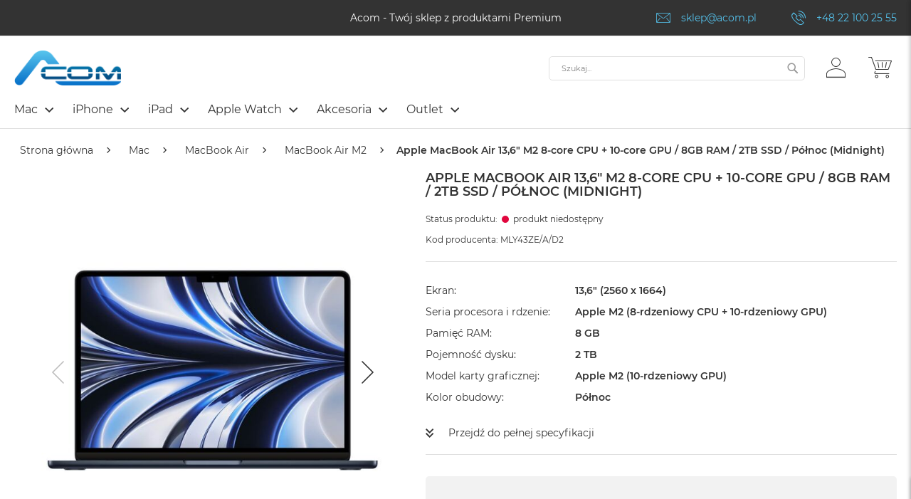

--- FILE ---
content_type: text/html; charset=UTF-8
request_url: https://acom.pl/apple-macbook-air-13-6-cala-m2-8-core-cpu-10-core-gpu-8gb-ram-2tb-ssd-polnoc-midnight-24158.html
body_size: 68548
content:
 <!doctype html><html lang="pl"><head prefix="og: http://ogp.me/ns# fb: http://ogp.me/ns/fb# product: http://ogp.me/ns/product#"><script> var LOCALE = 'pl\u002DPL'; var BASE_URL = 'https\u003A\u002F\u002Facom.pl\u002F'; var require = { 'baseUrl': 'https\u003A\u002F\u002Facom.pl\u002Fstatic\u002Fversionbfb01a5c7f168c9c65f43767e3cb19a0ca8b0989\u002Ffrontend\u002FFwc\u002Facom\u002Fpl_PL' };</script> <meta charset="utf-8"/><script type="text/javascript">(window.NREUM||(NREUM={})).init={privacy:{cookies_enabled:true},ajax:{deny_list:["bam.eu01.nr-data.net"]},feature_flags:["soft_nav"],distributed_tracing:{enabled:true}};(window.NREUM||(NREUM={})).loader_config={agentID:"538501960",accountID:"3861049",trustKey:"3861049",xpid:"Vw4BUFZXARAFV1BXBQMGUlA=",licenseKey:"NRJS-e9537dcf7fb41f6ad9f",applicationID:"531522144",browserID:"538501960"};;/*! For license information please see nr-loader-spa-1.308.0.min.js.LICENSE.txt */
(()=>{var e,t,r={384:(e,t,r)=>{"use strict";r.d(t,{NT:()=>a,US:()=>u,Zm:()=>o,bQ:()=>d,dV:()=>c,pV:()=>l});var n=r(6154),i=r(1863),s=r(1910);const a={beacon:"bam.nr-data.net",errorBeacon:"bam.nr-data.net"};function o(){return n.gm.NREUM||(n.gm.NREUM={}),void 0===n.gm.newrelic&&(n.gm.newrelic=n.gm.NREUM),n.gm.NREUM}function c(){let e=o();return e.o||(e.o={ST:n.gm.setTimeout,SI:n.gm.setImmediate||n.gm.setInterval,CT:n.gm.clearTimeout,XHR:n.gm.XMLHttpRequest,REQ:n.gm.Request,EV:n.gm.Event,PR:n.gm.Promise,MO:n.gm.MutationObserver,FETCH:n.gm.fetch,WS:n.gm.WebSocket},(0,s.i)(...Object.values(e.o))),e}function d(e,t){let r=o();r.initializedAgents??={},t.initializedAt={ms:(0,i.t)(),date:new Date},r.initializedAgents[e]=t}function u(e,t){o()[e]=t}function l(){return function(){let e=o();const t=e.info||{};e.info={beacon:a.beacon,errorBeacon:a.errorBeacon,...t}}(),function(){let e=o();const t=e.init||{};e.init={...t}}(),c(),function(){let e=o();const t=e.loader_config||{};e.loader_config={...t}}(),o()}},782:(e,t,r)=>{"use strict";r.d(t,{T:()=>n});const n=r(860).K7.pageViewTiming},860:(e,t,r)=>{"use strict";r.d(t,{$J:()=>u,K7:()=>c,P3:()=>d,XX:()=>i,Yy:()=>o,df:()=>s,qY:()=>n,v4:()=>a});const n="events",i="jserrors",s="browser/blobs",a="rum",o="browser/logs",c={ajax:"ajax",genericEvents:"generic_events",jserrors:i,logging:"logging",metrics:"metrics",pageAction:"page_action",pageViewEvent:"page_view_event",pageViewTiming:"page_view_timing",sessionReplay:"session_replay",sessionTrace:"session_trace",softNav:"soft_navigations",spa:"spa"},d={[c.pageViewEvent]:1,[c.pageViewTiming]:2,[c.metrics]:3,[c.jserrors]:4,[c.spa]:5,[c.ajax]:6,[c.sessionTrace]:7,[c.softNav]:8,[c.sessionReplay]:9,[c.logging]:10,[c.genericEvents]:11},u={[c.pageViewEvent]:a,[c.pageViewTiming]:n,[c.ajax]:n,[c.spa]:n,[c.softNav]:n,[c.metrics]:i,[c.jserrors]:i,[c.sessionTrace]:s,[c.sessionReplay]:s,[c.logging]:o,[c.genericEvents]:"ins"}},944:(e,t,r)=>{"use strict";r.d(t,{R:()=>i});var n=r(3241);function i(e,t){"function"==typeof console.debug&&(console.debug("New Relic Warning: https://github.com/newrelic/newrelic-browser-agent/blob/main/docs/warning-codes.md#".concat(e),t),(0,n.W)({agentIdentifier:null,drained:null,type:"data",name:"warn",feature:"warn",data:{code:e,secondary:t}}))}},993:(e,t,r)=>{"use strict";r.d(t,{A$:()=>s,ET:()=>a,TZ:()=>o,p_:()=>i});var n=r(860);const i={ERROR:"ERROR",WARN:"WARN",INFO:"INFO",DEBUG:"DEBUG",TRACE:"TRACE"},s={OFF:0,ERROR:1,WARN:2,INFO:3,DEBUG:4,TRACE:5},a="log",o=n.K7.logging},1541:(e,t,r)=>{"use strict";r.d(t,{U:()=>i,f:()=>n});const n={MFE:"MFE",BA:"BA"};function i(e,t){if(2!==t?.harvestEndpointVersion)return{};const r=t.agentRef.runtime.appMetadata.agents[0].entityGuid;return e?{"source.id":e.id,"source.name":e.name,"source.type":e.type,"parent.id":e.parent?.id||r,"parent.type":e.parent?.type||n.BA}:{"entity.guid":r,appId:t.agentRef.info.applicationID}}},1687:(e,t,r)=>{"use strict";r.d(t,{Ak:()=>d,Ze:()=>h,x3:()=>u});var n=r(3241),i=r(7836),s=r(3606),a=r(860),o=r(2646);const c={};function d(e,t){const r={staged:!1,priority:a.P3[t]||0};l(e),c[e].get(t)||c[e].set(t,r)}function u(e,t){e&&c[e]&&(c[e].get(t)&&c[e].delete(t),p(e,t,!1),c[e].size&&f(e))}function l(e){if(!e)throw new Error("agentIdentifier required");c[e]||(c[e]=new Map)}function h(e="",t="feature",r=!1){if(l(e),!e||!c[e].get(t)||r)return p(e,t);c[e].get(t).staged=!0,f(e)}function f(e){const t=Array.from(c[e]);t.every(([e,t])=>t.staged)&&(t.sort((e,t)=>e[1].priority-t[1].priority),t.forEach(([t])=>{c[e].delete(t),p(e,t)}))}function p(e,t,r=!0){const a=e?i.ee.get(e):i.ee,c=s.i.handlers;if(!a.aborted&&a.backlog&&c){if((0,n.W)({agentIdentifier:e,type:"lifecycle",name:"drain",feature:t}),r){const e=a.backlog[t],r=c[t];if(r){for(let t=0;e&&t<e.length;++t)g(e[t],r);Object.entries(r).forEach(([e,t])=>{Object.values(t||{}).forEach(t=>{t[0]?.on&&t[0]?.context()instanceof o.y&&t[0].on(e,t[1])})})}}a.isolatedBacklog||delete c[t],a.backlog[t]=null,a.emit("drain-"+t,[])}}function g(e,t){var r=e[1];Object.values(t[r]||{}).forEach(t=>{var r=e[0];if(t[0]===r){var n=t[1],i=e[3],s=e[2];n.apply(i,s)}})}},1738:(e,t,r)=>{"use strict";r.d(t,{U:()=>f,Y:()=>h});var n=r(3241),i=r(9908),s=r(1863),a=r(944),o=r(5701),c=r(3969),d=r(8362),u=r(860),l=r(4261);function h(e,t,r,s){const h=s||r;!h||h[e]&&h[e]!==d.d.prototype[e]||(h[e]=function(){(0,i.p)(c.xV,["API/"+e+"/called"],void 0,u.K7.metrics,r.ee),(0,n.W)({agentIdentifier:r.agentIdentifier,drained:!!o.B?.[r.agentIdentifier],type:"data",name:"api",feature:l.Pl+e,data:{}});try{return t.apply(this,arguments)}catch(e){(0,a.R)(23,e)}})}function f(e,t,r,n,a){const o=e.info;null===r?delete o.jsAttributes[t]:o.jsAttributes[t]=r,(a||null===r)&&(0,i.p)(l.Pl+n,[(0,s.t)(),t,r],void 0,"session",e.ee)}},1741:(e,t,r)=>{"use strict";r.d(t,{W:()=>s});var n=r(944),i=r(4261);class s{#e(e,...t){if(this[e]!==s.prototype[e])return this[e](...t);(0,n.R)(35,e)}addPageAction(e,t){return this.#e(i.hG,e,t)}register(e){return this.#e(i.eY,e)}recordCustomEvent(e,t){return this.#e(i.fF,e,t)}setPageViewName(e,t){return this.#e(i.Fw,e,t)}setCustomAttribute(e,t,r){return this.#e(i.cD,e,t,r)}noticeError(e,t){return this.#e(i.o5,e,t)}setUserId(e,t=!1){return this.#e(i.Dl,e,t)}setApplicationVersion(e){return this.#e(i.nb,e)}setErrorHandler(e){return this.#e(i.bt,e)}addRelease(e,t){return this.#e(i.k6,e,t)}log(e,t){return this.#e(i.$9,e,t)}start(){return this.#e(i.d3)}finished(e){return this.#e(i.BL,e)}recordReplay(){return this.#e(i.CH)}pauseReplay(){return this.#e(i.Tb)}addToTrace(e){return this.#e(i.U2,e)}setCurrentRouteName(e){return this.#e(i.PA,e)}interaction(e){return this.#e(i.dT,e)}wrapLogger(e,t,r){return this.#e(i.Wb,e,t,r)}measure(e,t){return this.#e(i.V1,e,t)}consent(e){return this.#e(i.Pv,e)}}},1863:(e,t,r)=>{"use strict";function n(){return Math.floor(performance.now())}r.d(t,{t:()=>n})},1910:(e,t,r)=>{"use strict";r.d(t,{i:()=>s});var n=r(944);const i=new Map;function s(...e){return e.every(e=>{if(i.has(e))return i.get(e);const t="function"==typeof e?e.toString():"",r=t.includes("[native code]"),s=t.includes("nrWrapper");return r||s||(0,n.R)(64,e?.name||t),i.set(e,r),r})}},2555:(e,t,r)=>{"use strict";r.d(t,{D:()=>o,f:()=>a});var n=r(384),i=r(8122);const s={beacon:n.NT.beacon,errorBeacon:n.NT.errorBeacon,licenseKey:void 0,applicationID:void 0,sa:void 0,queueTime:void 0,applicationTime:void 0,ttGuid:void 0,user:void 0,account:void 0,product:void 0,extra:void 0,jsAttributes:{},userAttributes:void 0,atts:void 0,transactionName:void 0,tNamePlain:void 0};function a(e){try{return!!e.licenseKey&&!!e.errorBeacon&&!!e.applicationID}catch(e){return!1}}const o=e=>(0,i.a)(e,s)},2614:(e,t,r)=>{"use strict";r.d(t,{BB:()=>a,H3:()=>n,g:()=>d,iL:()=>c,tS:()=>o,uh:()=>i,wk:()=>s});const n="NRBA",i="SESSION",s=144e5,a=18e5,o={STARTED:"session-started",PAUSE:"session-pause",RESET:"session-reset",RESUME:"session-resume",UPDATE:"session-update"},c={SAME_TAB:"same-tab",CROSS_TAB:"cross-tab"},d={OFF:0,FULL:1,ERROR:2}},2646:(e,t,r)=>{"use strict";r.d(t,{y:()=>n});class n{constructor(e){this.contextId=e}}},2843:(e,t,r)=>{"use strict";r.d(t,{G:()=>s,u:()=>i});var n=r(3878);function i(e,t=!1,r,i){(0,n.DD)("visibilitychange",function(){if(t)return void("hidden"===document.visibilityState&&e());e(document.visibilityState)},r,i)}function s(e,t,r){(0,n.sp)("pagehide",e,t,r)}},3241:(e,t,r)=>{"use strict";r.d(t,{W:()=>s});var n=r(6154);const i="newrelic";function s(e={}){try{n.gm.dispatchEvent(new CustomEvent(i,{detail:e}))}catch(e){}}},3304:(e,t,r)=>{"use strict";r.d(t,{A:()=>s});var n=r(7836);const i=()=>{const e=new WeakSet;return(t,r)=>{if("object"==typeof r&&null!==r){if(e.has(r))return;e.add(r)}return r}};function s(e){try{return JSON.stringify(e,i())??""}catch(e){try{n.ee.emit("internal-error",[e])}catch(e){}return""}}},3333:(e,t,r)=>{"use strict";r.d(t,{$v:()=>u,TZ:()=>n,Xh:()=>c,Zp:()=>i,kd:()=>d,mq:()=>o,nf:()=>a,qN:()=>s});const n=r(860).K7.genericEvents,i=["auxclick","click","copy","keydown","paste","scrollend"],s=["focus","blur"],a=4,o=1e3,c=2e3,d=["PageAction","UserAction","BrowserPerformance"],u={RESOURCES:"experimental.resources",REGISTER:"register"}},3434:(e,t,r)=>{"use strict";r.d(t,{Jt:()=>s,YM:()=>d});var n=r(7836),i=r(5607);const s="nr@original:".concat(i.W),a=50;var o=Object.prototype.hasOwnProperty,c=!1;function d(e,t){return e||(e=n.ee),r.inPlace=function(e,t,n,i,s){n||(n="");const a="-"===n.charAt(0);for(let o=0;o<t.length;o++){const c=t[o],d=e[c];l(d)||(e[c]=r(d,a?c+n:n,i,c,s))}},r.flag=s,r;function r(t,r,n,c,d){return l(t)?t:(r||(r=""),nrWrapper[s]=t,function(e,t,r){if(Object.defineProperty&&Object.keys)try{return Object.keys(e).forEach(function(r){Object.defineProperty(t,r,{get:function(){return e[r]},set:function(t){return e[r]=t,t}})}),t}catch(e){u([e],r)}for(var n in e)o.call(e,n)&&(t[n]=e[n])}(t,nrWrapper,e),nrWrapper);function nrWrapper(){var s,o,l,h;let f;try{o=this,s=[...arguments],l="function"==typeof n?n(s,o):n||{}}catch(t){u([t,"",[s,o,c],l],e)}i(r+"start",[s,o,c],l,d);const p=performance.now();let g;try{return h=t.apply(o,s),g=performance.now(),h}catch(e){throw g=performance.now(),i(r+"err",[s,o,e],l,d),f=e,f}finally{const e=g-p,t={start:p,end:g,duration:e,isLongTask:e>=a,methodName:c,thrownError:f};t.isLongTask&&i("long-task",[t,o],l,d),i(r+"end",[s,o,h],l,d)}}}function i(r,n,i,s){if(!c||t){var a=c;c=!0;try{e.emit(r,n,i,t,s)}catch(t){u([t,r,n,i],e)}c=a}}}function u(e,t){t||(t=n.ee);try{t.emit("internal-error",e)}catch(e){}}function l(e){return!(e&&"function"==typeof e&&e.apply&&!e[s])}},3606:(e,t,r)=>{"use strict";r.d(t,{i:()=>s});var n=r(9908);s.on=a;var i=s.handlers={};function s(e,t,r,s){a(s||n.d,i,e,t,r)}function a(e,t,r,i,s){s||(s="feature"),e||(e=n.d);var a=t[s]=t[s]||{};(a[r]=a[r]||[]).push([e,i])}},3738:(e,t,r)=>{"use strict";r.d(t,{He:()=>i,Kp:()=>o,Lc:()=>d,Rz:()=>u,TZ:()=>n,bD:()=>s,d3:()=>a,jx:()=>l,sl:()=>h,uP:()=>c});const n=r(860).K7.sessionTrace,i="bstResource",s="resource",a="-start",o="-end",c="fn"+a,d="fn"+o,u="pushState",l=1e3,h=3e4},3785:(e,t,r)=>{"use strict";r.d(t,{R:()=>c,b:()=>d});var n=r(9908),i=r(1863),s=r(860),a=r(3969),o=r(993);function c(e,t,r={},c=o.p_.INFO,d=!0,u,l=(0,i.t)()){(0,n.p)(a.xV,["API/logging/".concat(c.toLowerCase(),"/called")],void 0,s.K7.metrics,e),(0,n.p)(o.ET,[l,t,r,c,d,u],void 0,s.K7.logging,e)}function d(e){return"string"==typeof e&&Object.values(o.p_).some(t=>t===e.toUpperCase().trim())}},3878:(e,t,r)=>{"use strict";function n(e,t){return{capture:e,passive:!1,signal:t}}function i(e,t,r=!1,i){window.addEventListener(e,t,n(r,i))}function s(e,t,r=!1,i){document.addEventListener(e,t,n(r,i))}r.d(t,{DD:()=>s,jT:()=>n,sp:()=>i})},3962:(e,t,r)=>{"use strict";r.d(t,{AM:()=>a,O2:()=>l,OV:()=>s,Qu:()=>h,TZ:()=>c,ih:()=>f,pP:()=>o,t1:()=>u,tC:()=>i,wD:()=>d});var n=r(860);const i=["click","keydown","submit"],s="popstate",a="api",o="initialPageLoad",c=n.K7.softNav,d=5e3,u=500,l={INITIAL_PAGE_LOAD:"",ROUTE_CHANGE:1,UNSPECIFIED:2},h={INTERACTION:1,AJAX:2,CUSTOM_END:3,CUSTOM_TRACER:4},f={IP:"in progress",PF:"pending finish",FIN:"finished",CAN:"cancelled"}},3969:(e,t,r)=>{"use strict";r.d(t,{TZ:()=>n,XG:()=>o,rs:()=>i,xV:()=>a,z_:()=>s});const n=r(860).K7.metrics,i="sm",s="cm",a="storeSupportabilityMetrics",o="storeEventMetrics"},4234:(e,t,r)=>{"use strict";r.d(t,{W:()=>s});var n=r(7836),i=r(1687);class s{constructor(e,t){this.agentIdentifier=e,this.ee=n.ee.get(e),this.featureName=t,this.blocked=!1}deregisterDrain(){(0,i.x3)(this.agentIdentifier,this.featureName)}}},4261:(e,t,r)=>{"use strict";r.d(t,{$9:()=>u,BL:()=>c,CH:()=>p,Dl:()=>R,Fw:()=>w,PA:()=>v,Pl:()=>n,Pv:()=>A,Tb:()=>h,U2:()=>a,V1:()=>E,Wb:()=>T,bt:()=>y,cD:()=>b,d3:()=>x,dT:()=>d,eY:()=>g,fF:()=>f,hG:()=>s,hw:()=>i,k6:()=>o,nb:()=>m,o5:()=>l});const n="api-",i=n+"ixn-",s="addPageAction",a="addToTrace",o="addRelease",c="finished",d="interaction",u="log",l="noticeError",h="pauseReplay",f="recordCustomEvent",p="recordReplay",g="register",m="setApplicationVersion",v="setCurrentRouteName",b="setCustomAttribute",y="setErrorHandler",w="setPageViewName",R="setUserId",x="start",T="wrapLogger",E="measure",A="consent"},5205:(e,t,r)=>{"use strict";r.d(t,{j:()=>S});var n=r(384),i=r(1741);var s=r(2555),a=r(3333);const o=e=>{if(!e||"string"!=typeof e)return!1;try{document.createDocumentFragment().querySelector(e)}catch{return!1}return!0};var c=r(2614),d=r(944),u=r(8122);const l="[data-nr-mask]",h=e=>(0,u.a)(e,(()=>{const e={feature_flags:[],experimental:{allow_registered_children:!1,resources:!1},mask_selector:"*",block_selector:"[data-nr-block]",mask_input_options:{color:!1,date:!1,"datetime-local":!1,email:!1,month:!1,number:!1,range:!1,search:!1,tel:!1,text:!1,time:!1,url:!1,week:!1,textarea:!1,select:!1,password:!0}};return{ajax:{deny_list:void 0,block_internal:!0,enabled:!0,autoStart:!0},api:{get allow_registered_children(){return e.feature_flags.includes(a.$v.REGISTER)||e.experimental.allow_registered_children},set allow_registered_children(t){e.experimental.allow_registered_children=t},duplicate_registered_data:!1},browser_consent_mode:{enabled:!1},distributed_tracing:{enabled:void 0,exclude_newrelic_header:void 0,cors_use_newrelic_header:void 0,cors_use_tracecontext_headers:void 0,allowed_origins:void 0},get feature_flags(){return e.feature_flags},set feature_flags(t){e.feature_flags=t},generic_events:{enabled:!0,autoStart:!0},harvest:{interval:30},jserrors:{enabled:!0,autoStart:!0},logging:{enabled:!0,autoStart:!0},metrics:{enabled:!0,autoStart:!0},obfuscate:void 0,page_action:{enabled:!0},page_view_event:{enabled:!0,autoStart:!0},page_view_timing:{enabled:!0,autoStart:!0},performance:{capture_marks:!1,capture_measures:!1,capture_detail:!0,resources:{get enabled(){return e.feature_flags.includes(a.$v.RESOURCES)||e.experimental.resources},set enabled(t){e.experimental.resources=t},asset_types:[],first_party_domains:[],ignore_newrelic:!0}},privacy:{cookies_enabled:!0},proxy:{assets:void 0,beacon:void 0},session:{expiresMs:c.wk,inactiveMs:c.BB},session_replay:{autoStart:!0,enabled:!1,preload:!1,sampling_rate:10,error_sampling_rate:100,collect_fonts:!1,inline_images:!1,fix_stylesheets:!0,mask_all_inputs:!0,get mask_text_selector(){return e.mask_selector},set mask_text_selector(t){o(t)?e.mask_selector="".concat(t,",").concat(l):""===t||null===t?e.mask_selector=l:(0,d.R)(5,t)},get block_class(){return"nr-block"},get ignore_class(){return"nr-ignore"},get mask_text_class(){return"nr-mask"},get block_selector(){return e.block_selector},set block_selector(t){o(t)?e.block_selector+=",".concat(t):""!==t&&(0,d.R)(6,t)},get mask_input_options(){return e.mask_input_options},set mask_input_options(t){t&&"object"==typeof t?e.mask_input_options={...t,password:!0}:(0,d.R)(7,t)}},session_trace:{enabled:!0,autoStart:!0},soft_navigations:{enabled:!0,autoStart:!0},spa:{enabled:!0,autoStart:!0},ssl:void 0,user_actions:{enabled:!0,elementAttributes:["id","className","tagName","type"]}}})());var f=r(6154),p=r(9324);let g=0;const m={buildEnv:p.F3,distMethod:p.Xs,version:p.xv,originTime:f.WN},v={consented:!1},b={appMetadata:{},get consented(){return this.session?.state?.consent||v.consented},set consented(e){v.consented=e},customTransaction:void 0,denyList:void 0,disabled:!1,harvester:void 0,isolatedBacklog:!1,isRecording:!1,loaderType:void 0,maxBytes:3e4,obfuscator:void 0,onerror:void 0,ptid:void 0,releaseIds:{},session:void 0,timeKeeper:void 0,registeredEntities:[],jsAttributesMetadata:{bytes:0},get harvestCount(){return++g}},y=e=>{const t=(0,u.a)(e,b),r=Object.keys(m).reduce((e,t)=>(e[t]={value:m[t],writable:!1,configurable:!0,enumerable:!0},e),{});return Object.defineProperties(t,r)};var w=r(5701);const R=e=>{const t=e.startsWith("http");e+="/",r.p=t?e:"https://"+e};var x=r(7836),T=r(3241);const E={accountID:void 0,trustKey:void 0,agentID:void 0,licenseKey:void 0,applicationID:void 0,xpid:void 0},A=e=>(0,u.a)(e,E),_=new Set;function S(e,t={},r,a){let{init:o,info:c,loader_config:d,runtime:u={},exposed:l=!0}=t;if(!c){const e=(0,n.pV)();o=e.init,c=e.info,d=e.loader_config}e.init=h(o||{}),e.loader_config=A(d||{}),c.jsAttributes??={},f.bv&&(c.jsAttributes.isWorker=!0),e.info=(0,s.D)(c);const p=e.init,g=[c.beacon,c.errorBeacon];_.has(e.agentIdentifier)||(p.proxy.assets&&(R(p.proxy.assets),g.push(p.proxy.assets)),p.proxy.beacon&&g.push(p.proxy.beacon),e.beacons=[...g],function(e){const t=(0,n.pV)();Object.getOwnPropertyNames(i.W.prototype).forEach(r=>{const n=i.W.prototype[r];if("function"!=typeof n||"constructor"===n)return;let s=t[r];e[r]&&!1!==e.exposed&&"micro-agent"!==e.runtime?.loaderType&&(t[r]=(...t)=>{const n=e[r](...t);return s?s(...t):n})})}(e),(0,n.US)("activatedFeatures",w.B)),u.denyList=[...p.ajax.deny_list||[],...p.ajax.block_internal?g:[]],u.ptid=e.agentIdentifier,u.loaderType=r,e.runtime=y(u),_.has(e.agentIdentifier)||(e.ee=x.ee.get(e.agentIdentifier),e.exposed=l,(0,T.W)({agentIdentifier:e.agentIdentifier,drained:!!w.B?.[e.agentIdentifier],type:"lifecycle",name:"initialize",feature:void 0,data:e.config})),_.add(e.agentIdentifier)}},5270:(e,t,r)=>{"use strict";r.d(t,{Aw:()=>a,SR:()=>s,rF:()=>o});var n=r(384),i=r(7767);function s(e){return!!(0,n.dV)().o.MO&&(0,i.V)(e)&&!0===e?.session_trace.enabled}function a(e){return!0===e?.session_replay.preload&&s(e)}function o(e,t){try{if("string"==typeof t?.type){if("password"===t.type.toLowerCase())return"*".repeat(e?.length||0);if(void 0!==t?.dataset?.nrUnmask||t?.classList?.contains("nr-unmask"))return e}}catch(e){}return"string"==typeof e?e.replace(/[\S]/g,"*"):"*".repeat(e?.length||0)}},5289:(e,t,r)=>{"use strict";r.d(t,{GG:()=>a,Qr:()=>c,sB:()=>o});var n=r(3878),i=r(6389);function s(){return"undefined"==typeof document||"complete"===document.readyState}function a(e,t){if(s())return e();const r=(0,i.J)(e),a=setInterval(()=>{s()&&(clearInterval(a),r())},500);(0,n.sp)("load",r,t)}function o(e){if(s())return e();(0,n.DD)("DOMContentLoaded",e)}function c(e){if(s())return e();(0,n.sp)("popstate",e)}},5607:(e,t,r)=>{"use strict";r.d(t,{W:()=>n});const n=(0,r(9566).bz)()},5701:(e,t,r)=>{"use strict";r.d(t,{B:()=>s,t:()=>a});var n=r(3241);const i=new Set,s={};function a(e,t){const r=t.agentIdentifier;s[r]??={},e&&"object"==typeof e&&(i.has(r)||(t.ee.emit("rumresp",[e]),s[r]=e,i.add(r),(0,n.W)({agentIdentifier:r,loaded:!0,drained:!0,type:"lifecycle",name:"load",feature:void 0,data:e})))}},6154:(e,t,r)=>{"use strict";r.d(t,{OF:()=>d,RI:()=>i,WN:()=>h,bv:()=>s,eN:()=>f,gm:()=>a,lR:()=>l,m:()=>c,mw:()=>o,sb:()=>u});var n=r(1863);const i="undefined"!=typeof window&&!!window.document,s="undefined"!=typeof WorkerGlobalScope&&("undefined"!=typeof self&&self instanceof WorkerGlobalScope&&self.navigator instanceof WorkerNavigator||"undefined"!=typeof globalThis&&globalThis instanceof WorkerGlobalScope&&globalThis.navigator instanceof WorkerNavigator),a=i?window:"undefined"!=typeof WorkerGlobalScope&&("undefined"!=typeof self&&self instanceof WorkerGlobalScope&&self||"undefined"!=typeof globalThis&&globalThis instanceof WorkerGlobalScope&&globalThis),o=Boolean("hidden"===a?.document?.visibilityState),c=""+a?.location,d=/iPad|iPhone|iPod/.test(a.navigator?.userAgent),u=d&&"undefined"==typeof SharedWorker,l=(()=>{const e=a.navigator?.userAgent?.match(/Firefox[/\s](\d+\.\d+)/);return Array.isArray(e)&&e.length>=2?+e[1]:0})(),h=Date.now()-(0,n.t)(),f=()=>"undefined"!=typeof PerformanceNavigationTiming&&a?.performance?.getEntriesByType("navigation")?.[0]?.responseStart},6344:(e,t,r)=>{"use strict";r.d(t,{BB:()=>u,Qb:()=>l,TZ:()=>i,Ug:()=>a,Vh:()=>s,_s:()=>o,bc:()=>d,yP:()=>c});var n=r(2614);const i=r(860).K7.sessionReplay,s="errorDuringReplay",a=.12,o={DomContentLoaded:0,Load:1,FullSnapshot:2,IncrementalSnapshot:3,Meta:4,Custom:5},c={[n.g.ERROR]:15e3,[n.g.FULL]:3e5,[n.g.OFF]:0},d={RESET:{message:"Session was reset",sm:"Reset"},IMPORT:{message:"Recorder failed to import",sm:"Import"},TOO_MANY:{message:"429: Too Many Requests",sm:"Too-Many"},TOO_BIG:{message:"Payload was too large",sm:"Too-Big"},CROSS_TAB:{message:"Session Entity was set to OFF on another tab",sm:"Cross-Tab"},ENTITLEMENTS:{message:"Session Replay is not allowed and will not be started",sm:"Entitlement"}},u=5e3,l={API:"api",RESUME:"resume",SWITCH_TO_FULL:"switchToFull",INITIALIZE:"initialize",PRELOAD:"preload"}},6389:(e,t,r)=>{"use strict";function n(e,t=500,r={}){const n=r?.leading||!1;let i;return(...r)=>{n&&void 0===i&&(e.apply(this,r),i=setTimeout(()=>{i=clearTimeout(i)},t)),n||(clearTimeout(i),i=setTimeout(()=>{e.apply(this,r)},t))}}function i(e){let t=!1;return(...r)=>{t||(t=!0,e.apply(this,r))}}r.d(t,{J:()=>i,s:()=>n})},6630:(e,t,r)=>{"use strict";r.d(t,{T:()=>n});const n=r(860).K7.pageViewEvent},6774:(e,t,r)=>{"use strict";r.d(t,{T:()=>n});const n=r(860).K7.jserrors},7295:(e,t,r)=>{"use strict";r.d(t,{Xv:()=>a,gX:()=>i,iW:()=>s});var n=[];function i(e){if(!e||s(e))return!1;if(0===n.length)return!0;if("*"===n[0].hostname)return!1;for(var t=0;t<n.length;t++){var r=n[t];if(r.hostname.test(e.hostname)&&r.pathname.test(e.pathname))return!1}return!0}function s(e){return void 0===e.hostname}function a(e){if(n=[],e&&e.length)for(var t=0;t<e.length;t++){let r=e[t];if(!r)continue;if("*"===r)return void(n=[{hostname:"*"}]);0===r.indexOf("http://")?r=r.substring(7):0===r.indexOf("https://")&&(r=r.substring(8));const i=r.indexOf("/");let s,a;i>0?(s=r.substring(0,i),a=r.substring(i)):(s=r,a="*");let[c]=s.split(":");n.push({hostname:o(c),pathname:o(a,!0)})}}function o(e,t=!1){const r=e.replace(/[.+?^${}()|[\]\\]/g,e=>"\\"+e).replace(/\*/g,".*?");return new RegExp((t?"^":"")+r+"$")}},7485:(e,t,r)=>{"use strict";r.d(t,{D:()=>i});var n=r(6154);function i(e){if(0===(e||"").indexOf("data:"))return{protocol:"data"};try{const t=new URL(e,location.href),r={port:t.port,hostname:t.hostname,pathname:t.pathname,search:t.search,protocol:t.protocol.slice(0,t.protocol.indexOf(":")),sameOrigin:t.protocol===n.gm?.location?.protocol&&t.host===n.gm?.location?.host};return r.port&&""!==r.port||("http:"===t.protocol&&(r.port="80"),"https:"===t.protocol&&(r.port="443")),r.pathname&&""!==r.pathname?r.pathname.startsWith("/")||(r.pathname="/".concat(r.pathname)):r.pathname="/",r}catch(e){return{}}}},7699:(e,t,r)=>{"use strict";r.d(t,{It:()=>s,KC:()=>o,No:()=>i,qh:()=>a});var n=r(860);const i=16e3,s=1e6,a="SESSION_ERROR",o={[n.K7.logging]:!0,[n.K7.genericEvents]:!1,[n.K7.jserrors]:!1,[n.K7.ajax]:!1}},7767:(e,t,r)=>{"use strict";r.d(t,{V:()=>i});var n=r(6154);const i=e=>n.RI&&!0===e?.privacy.cookies_enabled},7836:(e,t,r)=>{"use strict";r.d(t,{P:()=>o,ee:()=>c});var n=r(384),i=r(8990),s=r(2646),a=r(5607);const o="nr@context:".concat(a.W),c=function e(t,r){var n={},a={},u={},l=!1;try{l=16===r.length&&d.initializedAgents?.[r]?.runtime.isolatedBacklog}catch(e){}var h={on:p,addEventListener:p,removeEventListener:function(e,t){var r=n[e];if(!r)return;for(var i=0;i<r.length;i++)r[i]===t&&r.splice(i,1)},emit:function(e,r,n,i,s){!1!==s&&(s=!0);if(c.aborted&&!i)return;t&&s&&t.emit(e,r,n);var o=f(n);g(e).forEach(e=>{e.apply(o,r)});var d=v()[a[e]];d&&d.push([h,e,r,o]);return o},get:m,listeners:g,context:f,buffer:function(e,t){const r=v();if(t=t||"feature",h.aborted)return;Object.entries(e||{}).forEach(([e,n])=>{a[n]=t,t in r||(r[t]=[])})},abort:function(){h._aborted=!0,Object.keys(h.backlog).forEach(e=>{delete h.backlog[e]})},isBuffering:function(e){return!!v()[a[e]]},debugId:r,backlog:l?{}:t&&"object"==typeof t.backlog?t.backlog:{},isolatedBacklog:l};return Object.defineProperty(h,"aborted",{get:()=>{let e=h._aborted||!1;return e||(t&&(e=t.aborted),e)}}),h;function f(e){return e&&e instanceof s.y?e:e?(0,i.I)(e,o,()=>new s.y(o)):new s.y(o)}function p(e,t){n[e]=g(e).concat(t)}function g(e){return n[e]||[]}function m(t){return u[t]=u[t]||e(h,t)}function v(){return h.backlog}}(void 0,"globalEE"),d=(0,n.Zm)();d.ee||(d.ee=c)},8122:(e,t,r)=>{"use strict";r.d(t,{a:()=>i});var n=r(944);function i(e,t){try{if(!e||"object"!=typeof e)return(0,n.R)(3);if(!t||"object"!=typeof t)return(0,n.R)(4);const r=Object.create(Object.getPrototypeOf(t),Object.getOwnPropertyDescriptors(t)),s=0===Object.keys(r).length?e:r;for(let a in s)if(void 0!==e[a])try{if(null===e[a]){r[a]=null;continue}Array.isArray(e[a])&&Array.isArray(t[a])?r[a]=Array.from(new Set([...e[a],...t[a]])):"object"==typeof e[a]&&"object"==typeof t[a]?r[a]=i(e[a],t[a]):r[a]=e[a]}catch(e){r[a]||(0,n.R)(1,e)}return r}catch(e){(0,n.R)(2,e)}}},8139:(e,t,r)=>{"use strict";r.d(t,{u:()=>h});var n=r(7836),i=r(3434),s=r(8990),a=r(6154);const o={},c=a.gm.XMLHttpRequest,d="addEventListener",u="removeEventListener",l="nr@wrapped:".concat(n.P);function h(e){var t=function(e){return(e||n.ee).get("events")}(e);if(o[t.debugId]++)return t;o[t.debugId]=1;var r=(0,i.YM)(t,!0);function h(e){r.inPlace(e,[d,u],"-",p)}function p(e,t){return e[1]}return"getPrototypeOf"in Object&&(a.RI&&f(document,h),c&&f(c.prototype,h),f(a.gm,h)),t.on(d+"-start",function(e,t){var n=e[1];if(null!==n&&("function"==typeof n||"object"==typeof n)&&"newrelic"!==e[0]){var i=(0,s.I)(n,l,function(){var e={object:function(){if("function"!=typeof n.handleEvent)return;return n.handleEvent.apply(n,arguments)},function:n}[typeof n];return e?r(e,"fn-",null,e.name||"anonymous"):n});this.wrapped=e[1]=i}}),t.on(u+"-start",function(e){e[1]=this.wrapped||e[1]}),t}function f(e,t,...r){let n=e;for(;"object"==typeof n&&!Object.prototype.hasOwnProperty.call(n,d);)n=Object.getPrototypeOf(n);n&&t(n,...r)}},8362:(e,t,r)=>{"use strict";r.d(t,{d:()=>s});var n=r(9566),i=r(1741);class s extends i.W{agentIdentifier=(0,n.LA)(16)}},8374:(e,t,r)=>{r.nc=(()=>{try{return document?.currentScript?.nonce}catch(e){}return""})()},8990:(e,t,r)=>{"use strict";r.d(t,{I:()=>i});var n=Object.prototype.hasOwnProperty;function i(e,t,r){if(n.call(e,t))return e[t];var i=r();if(Object.defineProperty&&Object.keys)try{return Object.defineProperty(e,t,{value:i,writable:!0,enumerable:!1}),i}catch(e){}return e[t]=i,i}},9119:(e,t,r)=>{"use strict";r.d(t,{L:()=>s});var n=/([^?#]*)[^#]*(#[^?]*|$).*/,i=/([^?#]*)().*/;function s(e,t){return e?e.replace(t?n:i,"$1$2"):e}},9300:(e,t,r)=>{"use strict";r.d(t,{T:()=>n});const n=r(860).K7.ajax},9324:(e,t,r)=>{"use strict";r.d(t,{AJ:()=>a,F3:()=>i,Xs:()=>s,Yq:()=>o,xv:()=>n});const n="1.308.0",i="PROD",s="CDN",a="@newrelic/rrweb",o="1.0.1"},9566:(e,t,r)=>{"use strict";r.d(t,{LA:()=>o,ZF:()=>c,bz:()=>a,el:()=>d});var n=r(6154);const i="xxxxxxxx-xxxx-4xxx-yxxx-xxxxxxxxxxxx";function s(e,t){return e?15&e[t]:16*Math.random()|0}function a(){const e=n.gm?.crypto||n.gm?.msCrypto;let t,r=0;return e&&e.getRandomValues&&(t=e.getRandomValues(new Uint8Array(30))),i.split("").map(e=>"x"===e?s(t,r++).toString(16):"y"===e?(3&s()|8).toString(16):e).join("")}function o(e){const t=n.gm?.crypto||n.gm?.msCrypto;let r,i=0;t&&t.getRandomValues&&(r=t.getRandomValues(new Uint8Array(e)));const a=[];for(var o=0;o<e;o++)a.push(s(r,i++).toString(16));return a.join("")}function c(){return o(16)}function d(){return o(32)}},9908:(e,t,r)=>{"use strict";r.d(t,{d:()=>n,p:()=>i});var n=r(7836).ee.get("handle");function i(e,t,r,i,s){s?(s.buffer([e],i),s.emit(e,t,r)):(n.buffer([e],i),n.emit(e,t,r))}}},n={};function i(e){var t=n[e];if(void 0!==t)return t.exports;var s=n[e]={exports:{}};return r[e](s,s.exports,i),s.exports}i.m=r,i.d=(e,t)=>{for(var r in t)i.o(t,r)&&!i.o(e,r)&&Object.defineProperty(e,r,{enumerable:!0,get:t[r]})},i.f={},i.e=e=>Promise.all(Object.keys(i.f).reduce((t,r)=>(i.f[r](e,t),t),[])),i.u=e=>({212:"nr-spa-compressor",249:"nr-spa-recorder",478:"nr-spa"}[e]+"-1.308.0.min.js"),i.o=(e,t)=>Object.prototype.hasOwnProperty.call(e,t),e={},t="NRBA-1.308.0.PROD:",i.l=(r,n,s,a)=>{if(e[r])e[r].push(n);else{var o,c;if(void 0!==s)for(var d=document.getElementsByTagName("script"),u=0;u<d.length;u++){var l=d[u];if(l.getAttribute("src")==r||l.getAttribute("data-webpack")==t+s){o=l;break}}if(!o){c=!0;var h={478:"sha512-RSfSVnmHk59T/uIPbdSE0LPeqcEdF4/+XhfJdBuccH5rYMOEZDhFdtnh6X6nJk7hGpzHd9Ujhsy7lZEz/ORYCQ==",249:"sha512-ehJXhmntm85NSqW4MkhfQqmeKFulra3klDyY0OPDUE+sQ3GokHlPh1pmAzuNy//3j4ac6lzIbmXLvGQBMYmrkg==",212:"sha512-B9h4CR46ndKRgMBcK+j67uSR2RCnJfGefU+A7FrgR/k42ovXy5x/MAVFiSvFxuVeEk/pNLgvYGMp1cBSK/G6Fg=="};(o=document.createElement("script")).charset="utf-8",i.nc&&o.setAttribute("nonce",i.nc),o.setAttribute("data-webpack",t+s),o.src=r,0!==o.src.indexOf(window.location.origin+"/")&&(o.crossOrigin="anonymous"),h[a]&&(o.integrity=h[a])}e[r]=[n];var f=(t,n)=>{o.onerror=o.onload=null,clearTimeout(p);var i=e[r];if(delete e[r],o.parentNode&&o.parentNode.removeChild(o),i&&i.forEach(e=>e(n)),t)return t(n)},p=setTimeout(f.bind(null,void 0,{type:"timeout",target:o}),12e4);o.onerror=f.bind(null,o.onerror),o.onload=f.bind(null,o.onload),c&&document.head.appendChild(o)}},i.r=e=>{"undefined"!=typeof Symbol&&Symbol.toStringTag&&Object.defineProperty(e,Symbol.toStringTag,{value:"Module"}),Object.defineProperty(e,"__esModule",{value:!0})},i.p="https://js-agent.newrelic.com/",(()=>{var e={38:0,788:0};i.f.j=(t,r)=>{var n=i.o(e,t)?e[t]:void 0;if(0!==n)if(n)r.push(n[2]);else{var s=new Promise((r,i)=>n=e[t]=[r,i]);r.push(n[2]=s);var a=i.p+i.u(t),o=new Error;i.l(a,r=>{if(i.o(e,t)&&(0!==(n=e[t])&&(e[t]=void 0),n)){var s=r&&("load"===r.type?"missing":r.type),a=r&&r.target&&r.target.src;o.message="Loading chunk "+t+" failed: ("+s+": "+a+")",o.name="ChunkLoadError",o.type=s,o.request=a,n[1](o)}},"chunk-"+t,t)}};var t=(t,r)=>{var n,s,[a,o,c]=r,d=0;if(a.some(t=>0!==e[t])){for(n in o)i.o(o,n)&&(i.m[n]=o[n]);if(c)c(i)}for(t&&t(r);d<a.length;d++)s=a[d],i.o(e,s)&&e[s]&&e[s][0](),e[s]=0},r=self["webpackChunk:NRBA-1.308.0.PROD"]=self["webpackChunk:NRBA-1.308.0.PROD"]||[];r.forEach(t.bind(null,0)),r.push=t.bind(null,r.push.bind(r))})(),(()=>{"use strict";i(8374);var e=i(8362),t=i(860);const r=Object.values(t.K7);var n=i(5205);var s=i(9908),a=i(1863),o=i(4261),c=i(1738);var d=i(1687),u=i(4234),l=i(5289),h=i(6154),f=i(944),p=i(5270),g=i(7767),m=i(6389),v=i(7699);class b extends u.W{constructor(e,t){super(e.agentIdentifier,t),this.agentRef=e,this.abortHandler=void 0,this.featAggregate=void 0,this.loadedSuccessfully=void 0,this.onAggregateImported=new Promise(e=>{this.loadedSuccessfully=e}),this.deferred=Promise.resolve(),!1===e.init[this.featureName].autoStart?this.deferred=new Promise((t,r)=>{this.ee.on("manual-start-all",(0,m.J)(()=>{(0,d.Ak)(e.agentIdentifier,this.featureName),t()}))}):(0,d.Ak)(e.agentIdentifier,t)}importAggregator(e,t,r={}){if(this.featAggregate)return;const n=async()=>{let n;await this.deferred;try{if((0,g.V)(e.init)){const{setupAgentSession:t}=await i.e(478).then(i.bind(i,8766));n=t(e)}}catch(e){(0,f.R)(20,e),this.ee.emit("internal-error",[e]),(0,s.p)(v.qh,[e],void 0,this.featureName,this.ee)}try{if(!this.#t(this.featureName,n,e.init))return(0,d.Ze)(this.agentIdentifier,this.featureName),void this.loadedSuccessfully(!1);const{Aggregate:i}=await t();this.featAggregate=new i(e,r),e.runtime.harvester.initializedAggregates.push(this.featAggregate),this.loadedSuccessfully(!0)}catch(e){(0,f.R)(34,e),this.abortHandler?.(),(0,d.Ze)(this.agentIdentifier,this.featureName,!0),this.loadedSuccessfully(!1),this.ee&&this.ee.abort()}};h.RI?(0,l.GG)(()=>n(),!0):n()}#t(e,r,n){if(this.blocked)return!1;switch(e){case t.K7.sessionReplay:return(0,p.SR)(n)&&!!r;case t.K7.sessionTrace:return!!r;default:return!0}}}var y=i(6630),w=i(2614),R=i(3241);class x extends b{static featureName=y.T;constructor(e){var t;super(e,y.T),this.setupInspectionEvents(e.agentIdentifier),t=e,(0,c.Y)(o.Fw,function(e,r){"string"==typeof e&&("/"!==e.charAt(0)&&(e="/"+e),t.runtime.customTransaction=(r||"http://custom.transaction")+e,(0,s.p)(o.Pl+o.Fw,[(0,a.t)()],void 0,void 0,t.ee))},t),this.importAggregator(e,()=>i.e(478).then(i.bind(i,2467)))}setupInspectionEvents(e){const t=(t,r)=>{t&&(0,R.W)({agentIdentifier:e,timeStamp:t.timeStamp,loaded:"complete"===t.target.readyState,type:"window",name:r,data:t.target.location+""})};(0,l.sB)(e=>{t(e,"DOMContentLoaded")}),(0,l.GG)(e=>{t(e,"load")}),(0,l.Qr)(e=>{t(e,"navigate")}),this.ee.on(w.tS.UPDATE,(t,r)=>{(0,R.W)({agentIdentifier:e,type:"lifecycle",name:"session",data:r})})}}var T=i(384);class E extends e.d{constructor(e){var t;(super(),h.gm)?(this.features={},(0,T.bQ)(this.agentIdentifier,this),this.desiredFeatures=new Set(e.features||[]),this.desiredFeatures.add(x),(0,n.j)(this,e,e.loaderType||"agent"),t=this,(0,c.Y)(o.cD,function(e,r,n=!1){if("string"==typeof e){if(["string","number","boolean"].includes(typeof r)||null===r)return(0,c.U)(t,e,r,o.cD,n);(0,f.R)(40,typeof r)}else(0,f.R)(39,typeof e)},t),function(e){(0,c.Y)(o.Dl,function(t,r=!1){if("string"!=typeof t&&null!==t)return void(0,f.R)(41,typeof t);const n=e.info.jsAttributes["enduser.id"];r&&null!=n&&n!==t?(0,s.p)(o.Pl+"setUserIdAndResetSession",[t],void 0,"session",e.ee):(0,c.U)(e,"enduser.id",t,o.Dl,!0)},e)}(this),function(e){(0,c.Y)(o.nb,function(t){if("string"==typeof t||null===t)return(0,c.U)(e,"application.version",t,o.nb,!1);(0,f.R)(42,typeof t)},e)}(this),function(e){(0,c.Y)(o.d3,function(){e.ee.emit("manual-start-all")},e)}(this),function(e){(0,c.Y)(o.Pv,function(t=!0){if("boolean"==typeof t){if((0,s.p)(o.Pl+o.Pv,[t],void 0,"session",e.ee),e.runtime.consented=t,t){const t=e.features.page_view_event;t.onAggregateImported.then(e=>{const r=t.featAggregate;e&&!r.sentRum&&r.sendRum()})}}else(0,f.R)(65,typeof t)},e)}(this),this.run()):(0,f.R)(21)}get config(){return{info:this.info,init:this.init,loader_config:this.loader_config,runtime:this.runtime}}get api(){return this}run(){try{const e=function(e){const t={};return r.forEach(r=>{t[r]=!!e[r]?.enabled}),t}(this.init),n=[...this.desiredFeatures];n.sort((e,r)=>t.P3[e.featureName]-t.P3[r.featureName]),n.forEach(r=>{if(!e[r.featureName]&&r.featureName!==t.K7.pageViewEvent)return;if(r.featureName===t.K7.spa)return void(0,f.R)(67);const n=function(e){switch(e){case t.K7.ajax:return[t.K7.jserrors];case t.K7.sessionTrace:return[t.K7.ajax,t.K7.pageViewEvent];case t.K7.sessionReplay:return[t.K7.sessionTrace];case t.K7.pageViewTiming:return[t.K7.pageViewEvent];default:return[]}}(r.featureName).filter(e=>!(e in this.features));n.length>0&&(0,f.R)(36,{targetFeature:r.featureName,missingDependencies:n}),this.features[r.featureName]=new r(this)})}catch(e){(0,f.R)(22,e);for(const e in this.features)this.features[e].abortHandler?.();const t=(0,T.Zm)();delete t.initializedAgents[this.agentIdentifier]?.features,delete this.sharedAggregator;return t.ee.get(this.agentIdentifier).abort(),!1}}}var A=i(2843),_=i(782);class S extends b{static featureName=_.T;constructor(e){super(e,_.T),h.RI&&((0,A.u)(()=>(0,s.p)("docHidden",[(0,a.t)()],void 0,_.T,this.ee),!0),(0,A.G)(()=>(0,s.p)("winPagehide",[(0,a.t)()],void 0,_.T,this.ee)),this.importAggregator(e,()=>i.e(478).then(i.bind(i,9917))))}}var O=i(3969);class I extends b{static featureName=O.TZ;constructor(e){super(e,O.TZ),h.RI&&document.addEventListener("securitypolicyviolation",e=>{(0,s.p)(O.xV,["Generic/CSPViolation/Detected"],void 0,this.featureName,this.ee)}),this.importAggregator(e,()=>i.e(478).then(i.bind(i,6555)))}}var N=i(6774),P=i(3878),k=i(3304);class D{constructor(e,t,r,n,i){this.name="UncaughtError",this.message="string"==typeof e?e:(0,k.A)(e),this.sourceURL=t,this.line=r,this.column=n,this.__newrelic=i}}function C(e){return M(e)?e:new D(void 0!==e?.message?e.message:e,e?.filename||e?.sourceURL,e?.lineno||e?.line,e?.colno||e?.col,e?.__newrelic,e?.cause)}function j(e){const t="Unhandled Promise Rejection: ";if(!e?.reason)return;if(M(e.reason)){try{e.reason.message.startsWith(t)||(e.reason.message=t+e.reason.message)}catch(e){}return C(e.reason)}const r=C(e.reason);return(r.message||"").startsWith(t)||(r.message=t+r.message),r}function L(e){if(e.error instanceof SyntaxError&&!/:\d+$/.test(e.error.stack?.trim())){const t=new D(e.message,e.filename,e.lineno,e.colno,e.error.__newrelic,e.cause);return t.name=SyntaxError.name,t}return M(e.error)?e.error:C(e)}function M(e){return e instanceof Error&&!!e.stack}function H(e,r,n,i,o=(0,a.t)()){"string"==typeof e&&(e=new Error(e)),(0,s.p)("err",[e,o,!1,r,n.runtime.isRecording,void 0,i],void 0,t.K7.jserrors,n.ee),(0,s.p)("uaErr",[],void 0,t.K7.genericEvents,n.ee)}var B=i(1541),K=i(993),W=i(3785);function U(e,{customAttributes:t={},level:r=K.p_.INFO}={},n,i,s=(0,a.t)()){(0,W.R)(n.ee,e,t,r,!1,i,s)}function F(e,r,n,i,c=(0,a.t)()){(0,s.p)(o.Pl+o.hG,[c,e,r,i],void 0,t.K7.genericEvents,n.ee)}function V(e,r,n,i,c=(0,a.t)()){const{start:d,end:u,customAttributes:l}=r||{},h={customAttributes:l||{}};if("object"!=typeof h.customAttributes||"string"!=typeof e||0===e.length)return void(0,f.R)(57);const p=(e,t)=>null==e?t:"number"==typeof e?e:e instanceof PerformanceMark?e.startTime:Number.NaN;if(h.start=p(d,0),h.end=p(u,c),Number.isNaN(h.start)||Number.isNaN(h.end))(0,f.R)(57);else{if(h.duration=h.end-h.start,!(h.duration<0))return(0,s.p)(o.Pl+o.V1,[h,e,i],void 0,t.K7.genericEvents,n.ee),h;(0,f.R)(58)}}function G(e,r={},n,i,c=(0,a.t)()){(0,s.p)(o.Pl+o.fF,[c,e,r,i],void 0,t.K7.genericEvents,n.ee)}function z(e){(0,c.Y)(o.eY,function(t){return Y(e,t)},e)}function Y(e,r,n){(0,f.R)(54,"newrelic.register"),r||={},r.type=B.f.MFE,r.licenseKey||=e.info.licenseKey,r.blocked=!1,r.parent=n||{},Array.isArray(r.tags)||(r.tags=[]);const i={};r.tags.forEach(e=>{"name"!==e&&"id"!==e&&(i["source.".concat(e)]=!0)}),r.isolated??=!0;let o=()=>{};const c=e.runtime.registeredEntities;if(!r.isolated){const e=c.find(({metadata:{target:{id:e}}})=>e===r.id&&!r.isolated);if(e)return e}const d=e=>{r.blocked=!0,o=e};function u(e){return"string"==typeof e&&!!e.trim()&&e.trim().length<501||"number"==typeof e}e.init.api.allow_registered_children||d((0,m.J)(()=>(0,f.R)(55))),u(r.id)&&u(r.name)||d((0,m.J)(()=>(0,f.R)(48,r)));const l={addPageAction:(t,n={})=>g(F,[t,{...i,...n},e],r),deregister:()=>{d((0,m.J)(()=>(0,f.R)(68)))},log:(t,n={})=>g(U,[t,{...n,customAttributes:{...i,...n.customAttributes||{}}},e],r),measure:(t,n={})=>g(V,[t,{...n,customAttributes:{...i,...n.customAttributes||{}}},e],r),noticeError:(t,n={})=>g(H,[t,{...i,...n},e],r),register:(t={})=>g(Y,[e,t],l.metadata.target),recordCustomEvent:(t,n={})=>g(G,[t,{...i,...n},e],r),setApplicationVersion:e=>p("application.version",e),setCustomAttribute:(e,t)=>p(e,t),setUserId:e=>p("enduser.id",e),metadata:{customAttributes:i,target:r}},h=()=>(r.blocked&&o(),r.blocked);h()||c.push(l);const p=(e,t)=>{h()||(i[e]=t)},g=(r,n,i)=>{if(h())return;const o=(0,a.t)();(0,s.p)(O.xV,["API/register/".concat(r.name,"/called")],void 0,t.K7.metrics,e.ee);try{if(e.init.api.duplicate_registered_data&&"register"!==r.name){let e=n;if(n[1]instanceof Object){const t={"child.id":i.id,"child.type":i.type};e="customAttributes"in n[1]?[n[0],{...n[1],customAttributes:{...n[1].customAttributes,...t}},...n.slice(2)]:[n[0],{...n[1],...t},...n.slice(2)]}r(...e,void 0,o)}return r(...n,i,o)}catch(e){(0,f.R)(50,e)}};return l}class Z extends b{static featureName=N.T;constructor(e){var t;super(e,N.T),t=e,(0,c.Y)(o.o5,(e,r)=>H(e,r,t),t),function(e){(0,c.Y)(o.bt,function(t){e.runtime.onerror=t},e)}(e),function(e){let t=0;(0,c.Y)(o.k6,function(e,r){++t>10||(this.runtime.releaseIds[e.slice(-200)]=(""+r).slice(-200))},e)}(e),z(e);try{this.removeOnAbort=new AbortController}catch(e){}this.ee.on("internal-error",(t,r)=>{this.abortHandler&&(0,s.p)("ierr",[C(t),(0,a.t)(),!0,{},e.runtime.isRecording,r],void 0,this.featureName,this.ee)}),h.gm.addEventListener("unhandledrejection",t=>{this.abortHandler&&(0,s.p)("err",[j(t),(0,a.t)(),!1,{unhandledPromiseRejection:1},e.runtime.isRecording],void 0,this.featureName,this.ee)},(0,P.jT)(!1,this.removeOnAbort?.signal)),h.gm.addEventListener("error",t=>{this.abortHandler&&(0,s.p)("err",[L(t),(0,a.t)(),!1,{},e.runtime.isRecording],void 0,this.featureName,this.ee)},(0,P.jT)(!1,this.removeOnAbort?.signal)),this.abortHandler=this.#r,this.importAggregator(e,()=>i.e(478).then(i.bind(i,2176)))}#r(){this.removeOnAbort?.abort(),this.abortHandler=void 0}}var q=i(8990);let X=1;function J(e){const t=typeof e;return!e||"object"!==t&&"function"!==t?-1:e===h.gm?0:(0,q.I)(e,"nr@id",function(){return X++})}function Q(e){if("string"==typeof e&&e.length)return e.length;if("object"==typeof e){if("undefined"!=typeof ArrayBuffer&&e instanceof ArrayBuffer&&e.byteLength)return e.byteLength;if("undefined"!=typeof Blob&&e instanceof Blob&&e.size)return e.size;if(!("undefined"!=typeof FormData&&e instanceof FormData))try{return(0,k.A)(e).length}catch(e){return}}}var ee=i(8139),te=i(7836),re=i(3434);const ne={},ie=["open","send"];function se(e){var t=e||te.ee;const r=function(e){return(e||te.ee).get("xhr")}(t);if(void 0===h.gm.XMLHttpRequest)return r;if(ne[r.debugId]++)return r;ne[r.debugId]=1,(0,ee.u)(t);var n=(0,re.YM)(r),i=h.gm.XMLHttpRequest,s=h.gm.MutationObserver,a=h.gm.Promise,o=h.gm.setInterval,c="readystatechange",d=["onload","onerror","onabort","onloadstart","onloadend","onprogress","ontimeout"],u=[],l=h.gm.XMLHttpRequest=function(e){const t=new i(e),s=r.context(t);try{r.emit("new-xhr",[t],s),t.addEventListener(c,(a=s,function(){var e=this;e.readyState>3&&!a.resolved&&(a.resolved=!0,r.emit("xhr-resolved",[],e)),n.inPlace(e,d,"fn-",y)}),(0,P.jT)(!1))}catch(e){(0,f.R)(15,e);try{r.emit("internal-error",[e])}catch(e){}}var a;return t};function p(e,t){n.inPlace(t,["onreadystatechange"],"fn-",y)}if(function(e,t){for(var r in e)t[r]=e[r]}(i,l),l.prototype=i.prototype,n.inPlace(l.prototype,ie,"-xhr-",y),r.on("send-xhr-start",function(e,t){p(e,t),function(e){u.push(e),s&&(g?g.then(b):o?o(b):(m=-m,v.data=m))}(t)}),r.on("open-xhr-start",p),s){var g=a&&a.resolve();if(!o&&!a){var m=1,v=document.createTextNode(m);new s(b).observe(v,{characterData:!0})}}else t.on("fn-end",function(e){e[0]&&e[0].type===c||b()});function b(){for(var e=0;e<u.length;e++)p(0,u[e]);u.length&&(u=[])}function y(e,t){return t}return r}var ae="fetch-",oe=ae+"body-",ce=["arrayBuffer","blob","json","text","formData"],de=h.gm.Request,ue=h.gm.Response,le="prototype";const he={};function fe(e){const t=function(e){return(e||te.ee).get("fetch")}(e);if(!(de&&ue&&h.gm.fetch))return t;if(he[t.debugId]++)return t;function r(e,r,n){var i=e[r];"function"==typeof i&&(e[r]=function(){var e,r=[...arguments],s={};t.emit(n+"before-start",[r],s),s[te.P]&&s[te.P].dt&&(e=s[te.P].dt);var a=i.apply(this,r);return t.emit(n+"start",[r,e],a),a.then(function(e){return t.emit(n+"end",[null,e],a),e},function(e){throw t.emit(n+"end",[e],a),e})})}return he[t.debugId]=1,ce.forEach(e=>{r(de[le],e,oe),r(ue[le],e,oe)}),r(h.gm,"fetch",ae),t.on(ae+"end",function(e,r){var n=this;if(r){var i=r.headers.get("content-length");null!==i&&(n.rxSize=i),t.emit(ae+"done",[null,r],n)}else t.emit(ae+"done",[e],n)}),t}var pe=i(7485),ge=i(9566);class me{constructor(e){this.agentRef=e}generateTracePayload(e){const t=this.agentRef.loader_config;if(!this.shouldGenerateTrace(e)||!t)return null;var r=(t.accountID||"").toString()||null,n=(t.agentID||"").toString()||null,i=(t.trustKey||"").toString()||null;if(!r||!n)return null;var s=(0,ge.ZF)(),a=(0,ge.el)(),o=Date.now(),c={spanId:s,traceId:a,timestamp:o};return(e.sameOrigin||this.isAllowedOrigin(e)&&this.useTraceContextHeadersForCors())&&(c.traceContextParentHeader=this.generateTraceContextParentHeader(s,a),c.traceContextStateHeader=this.generateTraceContextStateHeader(s,o,r,n,i)),(e.sameOrigin&&!this.excludeNewrelicHeader()||!e.sameOrigin&&this.isAllowedOrigin(e)&&this.useNewrelicHeaderForCors())&&(c.newrelicHeader=this.generateTraceHeader(s,a,o,r,n,i)),c}generateTraceContextParentHeader(e,t){return"00-"+t+"-"+e+"-01"}generateTraceContextStateHeader(e,t,r,n,i){return i+"@nr=0-1-"+r+"-"+n+"-"+e+"----"+t}generateTraceHeader(e,t,r,n,i,s){if(!("function"==typeof h.gm?.btoa))return null;var a={v:[0,1],d:{ty:"Browser",ac:n,ap:i,id:e,tr:t,ti:r}};return s&&n!==s&&(a.d.tk=s),btoa((0,k.A)(a))}shouldGenerateTrace(e){return this.agentRef.init?.distributed_tracing?.enabled&&this.isAllowedOrigin(e)}isAllowedOrigin(e){var t=!1;const r=this.agentRef.init?.distributed_tracing;if(e.sameOrigin)t=!0;else if(r?.allowed_origins instanceof Array)for(var n=0;n<r.allowed_origins.length;n++){var i=(0,pe.D)(r.allowed_origins[n]);if(e.hostname===i.hostname&&e.protocol===i.protocol&&e.port===i.port){t=!0;break}}return t}excludeNewrelicHeader(){var e=this.agentRef.init?.distributed_tracing;return!!e&&!!e.exclude_newrelic_header}useNewrelicHeaderForCors(){var e=this.agentRef.init?.distributed_tracing;return!!e&&!1!==e.cors_use_newrelic_header}useTraceContextHeadersForCors(){var e=this.agentRef.init?.distributed_tracing;return!!e&&!!e.cors_use_tracecontext_headers}}var ve=i(9300),be=i(7295);function ye(e){return"string"==typeof e?e:e instanceof(0,T.dV)().o.REQ?e.url:h.gm?.URL&&e instanceof URL?e.href:void 0}var we=["load","error","abort","timeout"],Re=we.length,xe=(0,T.dV)().o.REQ,Te=(0,T.dV)().o.XHR;const Ee="X-NewRelic-App-Data";class Ae extends b{static featureName=ve.T;constructor(e){super(e,ve.T),this.dt=new me(e),this.handler=(e,t,r,n)=>(0,s.p)(e,t,r,n,this.ee);try{const e={xmlhttprequest:"xhr",fetch:"fetch",beacon:"beacon"};h.gm?.performance?.getEntriesByType("resource").forEach(r=>{if(r.initiatorType in e&&0!==r.responseStatus){const n={status:r.responseStatus},i={rxSize:r.transferSize,duration:Math.floor(r.duration),cbTime:0};_e(n,r.name),this.handler("xhr",[n,i,r.startTime,r.responseEnd,e[r.initiatorType]],void 0,t.K7.ajax)}})}catch(e){}fe(this.ee),se(this.ee),function(e,r,n,i){function o(e){var t=this;t.totalCbs=0,t.called=0,t.cbTime=0,t.end=T,t.ended=!1,t.xhrGuids={},t.lastSize=null,t.loadCaptureCalled=!1,t.params=this.params||{},t.metrics=this.metrics||{},t.latestLongtaskEnd=0,e.addEventListener("load",function(r){E(t,e)},(0,P.jT)(!1)),h.lR||e.addEventListener("progress",function(e){t.lastSize=e.loaded},(0,P.jT)(!1))}function c(e){this.params={method:e[0]},_e(this,e[1]),this.metrics={}}function d(t,r){e.loader_config.xpid&&this.sameOrigin&&r.setRequestHeader("X-NewRelic-ID",e.loader_config.xpid);var n=i.generateTracePayload(this.parsedOrigin);if(n){var s=!1;n.newrelicHeader&&(r.setRequestHeader("newrelic",n.newrelicHeader),s=!0),n.traceContextParentHeader&&(r.setRequestHeader("traceparent",n.traceContextParentHeader),n.traceContextStateHeader&&r.setRequestHeader("tracestate",n.traceContextStateHeader),s=!0),s&&(this.dt=n)}}function u(e,t){var n=this.metrics,i=e[0],s=this;if(n&&i){var o=Q(i);o&&(n.txSize=o)}this.startTime=(0,a.t)(),this.body=i,this.listener=function(e){try{"abort"!==e.type||s.loadCaptureCalled||(s.params.aborted=!0),("load"!==e.type||s.called===s.totalCbs&&(s.onloadCalled||"function"!=typeof t.onload)&&"function"==typeof s.end)&&s.end(t)}catch(e){try{r.emit("internal-error",[e])}catch(e){}}};for(var c=0;c<Re;c++)t.addEventListener(we[c],this.listener,(0,P.jT)(!1))}function l(e,t,r){this.cbTime+=e,t?this.onloadCalled=!0:this.called+=1,this.called!==this.totalCbs||!this.onloadCalled&&"function"==typeof r.onload||"function"!=typeof this.end||this.end(r)}function f(e,t){var r=""+J(e)+!!t;this.xhrGuids&&!this.xhrGuids[r]&&(this.xhrGuids[r]=!0,this.totalCbs+=1)}function p(e,t){var r=""+J(e)+!!t;this.xhrGuids&&this.xhrGuids[r]&&(delete this.xhrGuids[r],this.totalCbs-=1)}function g(){this.endTime=(0,a.t)()}function m(e,t){t instanceof Te&&"load"===e[0]&&r.emit("xhr-load-added",[e[1],e[2]],t)}function v(e,t){t instanceof Te&&"load"===e[0]&&r.emit("xhr-load-removed",[e[1],e[2]],t)}function b(e,t,r){t instanceof Te&&("onload"===r&&(this.onload=!0),("load"===(e[0]&&e[0].type)||this.onload)&&(this.xhrCbStart=(0,a.t)()))}function y(e,t){this.xhrCbStart&&r.emit("xhr-cb-time",[(0,a.t)()-this.xhrCbStart,this.onload,t],t)}function w(e){var t,r=e[1]||{};if("string"==typeof e[0]?0===(t=e[0]).length&&h.RI&&(t=""+h.gm.location.href):e[0]&&e[0].url?t=e[0].url:h.gm?.URL&&e[0]&&e[0]instanceof URL?t=e[0].href:"function"==typeof e[0].toString&&(t=e[0].toString()),"string"==typeof t&&0!==t.length){t&&(this.parsedOrigin=(0,pe.D)(t),this.sameOrigin=this.parsedOrigin.sameOrigin);var n=i.generateTracePayload(this.parsedOrigin);if(n&&(n.newrelicHeader||n.traceContextParentHeader))if(e[0]&&e[0].headers)o(e[0].headers,n)&&(this.dt=n);else{var s={};for(var a in r)s[a]=r[a];s.headers=new Headers(r.headers||{}),o(s.headers,n)&&(this.dt=n),e.length>1?e[1]=s:e.push(s)}}function o(e,t){var r=!1;return t.newrelicHeader&&(e.set("newrelic",t.newrelicHeader),r=!0),t.traceContextParentHeader&&(e.set("traceparent",t.traceContextParentHeader),t.traceContextStateHeader&&e.set("tracestate",t.traceContextStateHeader),r=!0),r}}function R(e,t){this.params={},this.metrics={},this.startTime=(0,a.t)(),this.dt=t,e.length>=1&&(this.target=e[0]),e.length>=2&&(this.opts=e[1]);var r=this.opts||{},n=this.target;_e(this,ye(n));var i=(""+(n&&n instanceof xe&&n.method||r.method||"GET")).toUpperCase();this.params.method=i,this.body=r.body,this.txSize=Q(r.body)||0}function x(e,r){if(this.endTime=(0,a.t)(),this.params||(this.params={}),(0,be.iW)(this.params))return;let i;this.params.status=r?r.status:0,"string"==typeof this.rxSize&&this.rxSize.length>0&&(i=+this.rxSize);const s={txSize:this.txSize,rxSize:i,duration:(0,a.t)()-this.startTime};n("xhr",[this.params,s,this.startTime,this.endTime,"fetch"],this,t.K7.ajax)}function T(e){const r=this.params,i=this.metrics;if(!this.ended){this.ended=!0;for(let t=0;t<Re;t++)e.removeEventListener(we[t],this.listener,!1);r.aborted||(0,be.iW)(r)||(i.duration=(0,a.t)()-this.startTime,this.loadCaptureCalled||4!==e.readyState?null==r.status&&(r.status=0):E(this,e),i.cbTime=this.cbTime,n("xhr",[r,i,this.startTime,this.endTime,"xhr"],this,t.K7.ajax))}}function E(e,n){e.params.status=n.status;var i=function(e,t){var r=e.responseType;return"json"===r&&null!==t?t:"arraybuffer"===r||"blob"===r||"json"===r?Q(e.response):"text"===r||""===r||void 0===r?Q(e.responseText):void 0}(n,e.lastSize);if(i&&(e.metrics.rxSize=i),e.sameOrigin&&n.getAllResponseHeaders().indexOf(Ee)>=0){var a=n.getResponseHeader(Ee);a&&((0,s.p)(O.rs,["Ajax/CrossApplicationTracing/Header/Seen"],void 0,t.K7.metrics,r),e.params.cat=a.split(", ").pop())}e.loadCaptureCalled=!0}r.on("new-xhr",o),r.on("open-xhr-start",c),r.on("open-xhr-end",d),r.on("send-xhr-start",u),r.on("xhr-cb-time",l),r.on("xhr-load-added",f),r.on("xhr-load-removed",p),r.on("xhr-resolved",g),r.on("addEventListener-end",m),r.on("removeEventListener-end",v),r.on("fn-end",y),r.on("fetch-before-start",w),r.on("fetch-start",R),r.on("fn-start",b),r.on("fetch-done",x)}(e,this.ee,this.handler,this.dt),this.importAggregator(e,()=>i.e(478).then(i.bind(i,3845)))}}function _e(e,t){var r=(0,pe.D)(t),n=e.params||e;n.hostname=r.hostname,n.port=r.port,n.protocol=r.protocol,n.host=r.hostname+":"+r.port,n.pathname=r.pathname,e.parsedOrigin=r,e.sameOrigin=r.sameOrigin}const Se={},Oe=["pushState","replaceState"];function Ie(e){const t=function(e){return(e||te.ee).get("history")}(e);return!h.RI||Se[t.debugId]++||(Se[t.debugId]=1,(0,re.YM)(t).inPlace(window.history,Oe,"-")),t}var Ne=i(3738);function Pe(e){(0,c.Y)(o.BL,function(r=Date.now()){const n=r-h.WN;n<0&&(0,f.R)(62,r),(0,s.p)(O.XG,[o.BL,{time:n}],void 0,t.K7.metrics,e.ee),e.addToTrace({name:o.BL,start:r,origin:"nr"}),(0,s.p)(o.Pl+o.hG,[n,o.BL],void 0,t.K7.genericEvents,e.ee)},e)}const{He:ke,bD:De,d3:Ce,Kp:je,TZ:Le,Lc:Me,uP:He,Rz:Be}=Ne;class Ke extends b{static featureName=Le;constructor(e){var r;super(e,Le),r=e,(0,c.Y)(o.U2,function(e){if(!(e&&"object"==typeof e&&e.name&&e.start))return;const n={n:e.name,s:e.start-h.WN,e:(e.end||e.start)-h.WN,o:e.origin||"",t:"api"};n.s<0||n.e<0||n.e<n.s?(0,f.R)(61,{start:n.s,end:n.e}):(0,s.p)("bstApi",[n],void 0,t.K7.sessionTrace,r.ee)},r),Pe(e);if(!(0,g.V)(e.init))return void this.deregisterDrain();const n=this.ee;let d;Ie(n),this.eventsEE=(0,ee.u)(n),this.eventsEE.on(He,function(e,t){this.bstStart=(0,a.t)()}),this.eventsEE.on(Me,function(e,r){(0,s.p)("bst",[e[0],r,this.bstStart,(0,a.t)()],void 0,t.K7.sessionTrace,n)}),n.on(Be+Ce,function(e){this.time=(0,a.t)(),this.startPath=location.pathname+location.hash}),n.on(Be+je,function(e){(0,s.p)("bstHist",[location.pathname+location.hash,this.startPath,this.time],void 0,t.K7.sessionTrace,n)});try{d=new PerformanceObserver(e=>{const r=e.getEntries();(0,s.p)(ke,[r],void 0,t.K7.sessionTrace,n)}),d.observe({type:De,buffered:!0})}catch(e){}this.importAggregator(e,()=>i.e(478).then(i.bind(i,6974)),{resourceObserver:d})}}var We=i(6344);class Ue extends b{static featureName=We.TZ;#n;recorder;constructor(e){var r;let n;super(e,We.TZ),r=e,(0,c.Y)(o.CH,function(){(0,s.p)(o.CH,[],void 0,t.K7.sessionReplay,r.ee)},r),function(e){(0,c.Y)(o.Tb,function(){(0,s.p)(o.Tb,[],void 0,t.K7.sessionReplay,e.ee)},e)}(e);try{n=JSON.parse(localStorage.getItem("".concat(w.H3,"_").concat(w.uh)))}catch(e){}(0,p.SR)(e.init)&&this.ee.on(o.CH,()=>this.#i()),this.#s(n)&&this.importRecorder().then(e=>{e.startRecording(We.Qb.PRELOAD,n?.sessionReplayMode)}),this.importAggregator(this.agentRef,()=>i.e(478).then(i.bind(i,6167)),this),this.ee.on("err",e=>{this.blocked||this.agentRef.runtime.isRecording&&(this.errorNoticed=!0,(0,s.p)(We.Vh,[e],void 0,this.featureName,this.ee))})}#s(e){return e&&(e.sessionReplayMode===w.g.FULL||e.sessionReplayMode===w.g.ERROR)||(0,p.Aw)(this.agentRef.init)}importRecorder(){return this.recorder?Promise.resolve(this.recorder):(this.#n??=Promise.all([i.e(478),i.e(249)]).then(i.bind(i,4866)).then(({Recorder:e})=>(this.recorder=new e(this),this.recorder)).catch(e=>{throw this.ee.emit("internal-error",[e]),this.blocked=!0,e}),this.#n)}#i(){this.blocked||(this.featAggregate?this.featAggregate.mode!==w.g.FULL&&this.featAggregate.initializeRecording(w.g.FULL,!0,We.Qb.API):this.importRecorder().then(()=>{this.recorder.startRecording(We.Qb.API,w.g.FULL)}))}}var Fe=i(3962);class Ve extends b{static featureName=Fe.TZ;constructor(e){if(super(e,Fe.TZ),function(e){const r=e.ee.get("tracer");function n(){}(0,c.Y)(o.dT,function(e){return(new n).get("object"==typeof e?e:{})},e);const i=n.prototype={createTracer:function(n,i){var o={},c=this,d="function"==typeof i;return(0,s.p)(O.xV,["API/createTracer/called"],void 0,t.K7.metrics,e.ee),function(){if(r.emit((d?"":"no-")+"fn-start",[(0,a.t)(),c,d],o),d)try{return i.apply(this,arguments)}catch(e){const t="string"==typeof e?new Error(e):e;throw r.emit("fn-err",[arguments,this,t],o),t}finally{r.emit("fn-end",[(0,a.t)()],o)}}}};["actionText","setName","setAttribute","save","ignore","onEnd","getContext","end","get"].forEach(r=>{c.Y.apply(this,[r,function(){return(0,s.p)(o.hw+r,[performance.now(),...arguments],this,t.K7.softNav,e.ee),this},e,i])}),(0,c.Y)(o.PA,function(){(0,s.p)(o.hw+"routeName",[performance.now(),...arguments],void 0,t.K7.softNav,e.ee)},e)}(e),!h.RI||!(0,T.dV)().o.MO)return;const r=Ie(this.ee);try{this.removeOnAbort=new AbortController}catch(e){}Fe.tC.forEach(e=>{(0,P.sp)(e,e=>{l(e)},!0,this.removeOnAbort?.signal)});const n=()=>(0,s.p)("newURL",[(0,a.t)(),""+window.location],void 0,this.featureName,this.ee);r.on("pushState-end",n),r.on("replaceState-end",n),(0,P.sp)(Fe.OV,e=>{l(e),(0,s.p)("newURL",[e.timeStamp,""+window.location],void 0,this.featureName,this.ee)},!0,this.removeOnAbort?.signal);let d=!1;const u=new((0,T.dV)().o.MO)((e,t)=>{d||(d=!0,requestAnimationFrame(()=>{(0,s.p)("newDom",[(0,a.t)()],void 0,this.featureName,this.ee),d=!1}))}),l=(0,m.s)(e=>{"loading"!==document.readyState&&((0,s.p)("newUIEvent",[e],void 0,this.featureName,this.ee),u.observe(document.body,{attributes:!0,childList:!0,subtree:!0,characterData:!0}))},100,{leading:!0});this.abortHandler=function(){this.removeOnAbort?.abort(),u.disconnect(),this.abortHandler=void 0},this.importAggregator(e,()=>i.e(478).then(i.bind(i,4393)),{domObserver:u})}}var Ge=i(3333),ze=i(9119);const Ye={},Ze=new Set;function qe(e){return"string"==typeof e?{type:"string",size:(new TextEncoder).encode(e).length}:e instanceof ArrayBuffer?{type:"ArrayBuffer",size:e.byteLength}:e instanceof Blob?{type:"Blob",size:e.size}:e instanceof DataView?{type:"DataView",size:e.byteLength}:ArrayBuffer.isView(e)?{type:"TypedArray",size:e.byteLength}:{type:"unknown",size:0}}class Xe{constructor(e,t){this.timestamp=(0,a.t)(),this.currentUrl=(0,ze.L)(window.location.href),this.socketId=(0,ge.LA)(8),this.requestedUrl=(0,ze.L)(e),this.requestedProtocols=Array.isArray(t)?t.join(","):t||"",this.openedAt=void 0,this.protocol=void 0,this.extensions=void 0,this.binaryType=void 0,this.messageOrigin=void 0,this.messageCount=0,this.messageBytes=0,this.messageBytesMin=0,this.messageBytesMax=0,this.messageTypes=void 0,this.sendCount=0,this.sendBytes=0,this.sendBytesMin=0,this.sendBytesMax=0,this.sendTypes=void 0,this.closedAt=void 0,this.closeCode=void 0,this.closeReason="unknown",this.closeWasClean=void 0,this.connectedDuration=0,this.hasErrors=void 0}}class $e extends b{static featureName=Ge.TZ;constructor(e){super(e,Ge.TZ);const r=e.init.feature_flags.includes("websockets"),n=[e.init.page_action.enabled,e.init.performance.capture_marks,e.init.performance.capture_measures,e.init.performance.resources.enabled,e.init.user_actions.enabled,r];var d;let u,l;if(d=e,(0,c.Y)(o.hG,(e,t)=>F(e,t,d),d),function(e){(0,c.Y)(o.fF,(t,r)=>G(t,r,e),e)}(e),Pe(e),z(e),function(e){(0,c.Y)(o.V1,(t,r)=>V(t,r,e),e)}(e),r&&(l=function(e){if(!(0,T.dV)().o.WS)return e;const t=e.get("websockets");if(Ye[t.debugId]++)return t;Ye[t.debugId]=1,(0,A.G)(()=>{const e=(0,a.t)();Ze.forEach(r=>{r.nrData.closedAt=e,r.nrData.closeCode=1001,r.nrData.closeReason="Page navigating away",r.nrData.closeWasClean=!1,r.nrData.openedAt&&(r.nrData.connectedDuration=e-r.nrData.openedAt),t.emit("ws",[r.nrData],r)})});class r extends WebSocket{static name="WebSocket";static toString(){return"function WebSocket() { [native code] }"}toString(){return"[object WebSocket]"}get[Symbol.toStringTag](){return r.name}#a(e){(e.__newrelic??={}).socketId=this.nrData.socketId,this.nrData.hasErrors??=!0}constructor(...e){super(...e),this.nrData=new Xe(e[0],e[1]),this.addEventListener("open",()=>{this.nrData.openedAt=(0,a.t)(),["protocol","extensions","binaryType"].forEach(e=>{this.nrData[e]=this[e]}),Ze.add(this)}),this.addEventListener("message",e=>{const{type:t,size:r}=qe(e.data);this.nrData.messageOrigin??=(0,ze.L)(e.origin),this.nrData.messageCount++,this.nrData.messageBytes+=r,this.nrData.messageBytesMin=Math.min(this.nrData.messageBytesMin||1/0,r),this.nrData.messageBytesMax=Math.max(this.nrData.messageBytesMax,r),(this.nrData.messageTypes??"").includes(t)||(this.nrData.messageTypes=this.nrData.messageTypes?"".concat(this.nrData.messageTypes,",").concat(t):t)}),this.addEventListener("close",e=>{this.nrData.closedAt=(0,a.t)(),this.nrData.closeCode=e.code,e.reason&&(this.nrData.closeReason=e.reason),this.nrData.closeWasClean=e.wasClean,this.nrData.connectedDuration=this.nrData.closedAt-this.nrData.openedAt,Ze.delete(this),t.emit("ws",[this.nrData],this)})}addEventListener(e,t,...r){const n=this,i="function"==typeof t?function(...e){try{return t.apply(this,e)}catch(e){throw n.#a(e),e}}:t?.handleEvent?{handleEvent:function(...e){try{return t.handleEvent.apply(t,e)}catch(e){throw n.#a(e),e}}}:t;return super.addEventListener(e,i,...r)}send(e){if(this.readyState===WebSocket.OPEN){const{type:t,size:r}=qe(e);this.nrData.sendCount++,this.nrData.sendBytes+=r,this.nrData.sendBytesMin=Math.min(this.nrData.sendBytesMin||1/0,r),this.nrData.sendBytesMax=Math.max(this.nrData.sendBytesMax,r),(this.nrData.sendTypes??"").includes(t)||(this.nrData.sendTypes=this.nrData.sendTypes?"".concat(this.nrData.sendTypes,",").concat(t):t)}try{return super.send(e)}catch(e){throw this.#a(e),e}}close(...e){try{super.close(...e)}catch(e){throw this.#a(e),e}}}return h.gm.WebSocket=r,t}(this.ee)),h.RI){if(fe(this.ee),se(this.ee),u=Ie(this.ee),e.init.user_actions.enabled){function f(t){const r=(0,pe.D)(t);return e.beacons.includes(r.hostname+":"+r.port)}function p(){u.emit("navChange")}Ge.Zp.forEach(e=>(0,P.sp)(e,e=>(0,s.p)("ua",[e],void 0,this.featureName,this.ee),!0)),Ge.qN.forEach(e=>{const t=(0,m.s)(e=>{(0,s.p)("ua",[e],void 0,this.featureName,this.ee)},500,{leading:!0});(0,P.sp)(e,t)}),h.gm.addEventListener("error",()=>{(0,s.p)("uaErr",[],void 0,t.K7.genericEvents,this.ee)},(0,P.jT)(!1,this.removeOnAbort?.signal)),this.ee.on("open-xhr-start",(e,r)=>{f(e[1])||r.addEventListener("readystatechange",()=>{2===r.readyState&&(0,s.p)("uaXhr",[],void 0,t.K7.genericEvents,this.ee)})}),this.ee.on("fetch-start",e=>{e.length>=1&&!f(ye(e[0]))&&(0,s.p)("uaXhr",[],void 0,t.K7.genericEvents,this.ee)}),u.on("pushState-end",p),u.on("replaceState-end",p),window.addEventListener("hashchange",p,(0,P.jT)(!0,this.removeOnAbort?.signal)),window.addEventListener("popstate",p,(0,P.jT)(!0,this.removeOnAbort?.signal))}if(e.init.performance.resources.enabled&&h.gm.PerformanceObserver?.supportedEntryTypes.includes("resource")){new PerformanceObserver(e=>{e.getEntries().forEach(e=>{(0,s.p)("browserPerformance.resource",[e],void 0,this.featureName,this.ee)})}).observe({type:"resource",buffered:!0})}}r&&l.on("ws",e=>{(0,s.p)("ws-complete",[e],void 0,this.featureName,this.ee)});try{this.removeOnAbort=new AbortController}catch(g){}this.abortHandler=()=>{this.removeOnAbort?.abort(),this.abortHandler=void 0},n.some(e=>e)?this.importAggregator(e,()=>i.e(478).then(i.bind(i,8019))):this.deregisterDrain()}}var Je=i(2646);const Qe=new Map;function et(e,t,r,n,i=!0){if("object"!=typeof t||!t||"string"!=typeof r||!r||"function"!=typeof t[r])return(0,f.R)(29);const s=function(e){return(e||te.ee).get("logger")}(e),a=(0,re.YM)(s),o=new Je.y(te.P);o.level=n.level,o.customAttributes=n.customAttributes,o.autoCaptured=i;const c=t[r]?.[re.Jt]||t[r];return Qe.set(c,o),a.inPlace(t,[r],"wrap-logger-",()=>Qe.get(c)),s}var tt=i(1910);class rt extends b{static featureName=K.TZ;constructor(e){var t;super(e,K.TZ),t=e,(0,c.Y)(o.$9,(e,r)=>U(e,r,t),t),function(e){(0,c.Y)(o.Wb,(t,r,{customAttributes:n={},level:i=K.p_.INFO}={})=>{et(e.ee,t,r,{customAttributes:n,level:i},!1)},e)}(e),z(e);const r=this.ee;["log","error","warn","info","debug","trace"].forEach(e=>{(0,tt.i)(h.gm.console[e]),et(r,h.gm.console,e,{level:"log"===e?"info":e})}),this.ee.on("wrap-logger-end",function([e]){const{level:t,customAttributes:n,autoCaptured:i}=this;(0,W.R)(r,e,n,t,i)}),this.importAggregator(e,()=>i.e(478).then(i.bind(i,5288)))}}new E({features:[Ae,x,S,Ke,Ue,I,Z,$e,rt,Ve],loaderType:"spa"})})()})();</script>
<meta name="title" content="Apple MacBook Air 13,6&quot; M2 8-core CPU + 10-core GPU / 8GB RAM / 2TB SSD / Północ (Midnight) - MLY43ZE/A/D2"/>
<meta name="description" content="Apple MacBook Air 13,6&quot; M2 8-core CPU + 10-core GPU / 8GB RAM / 2TB SSD / Północ (Midnight) w sklepie Acom.pl. ✅ Sklep z produktami Apple. ✅ Raty ✅Leasing dla przedsiębiorców. Sprawdź już dziś!"/>
<meta name="robots" content="INDEX,FOLLOW"/>
<meta name="viewport" content="width=device-width, initial-scale=1"/>
<meta name="format-detection" content="telephone=no"/>
<title>Apple MacBook Air 13,6&quot; M2 8-core CPU + 10-core GPU / 8GB RAM / 2TB SSD / Północ (Midnight) - MLY43ZE/A/D2 | Cena, Specyfikacja w Sklepie Acom.pl</title>
<link  rel="stylesheet" type="text/css"  media="all" href="https://acom.pl/static/versionbfb01a5c7f168c9c65f43767e3cb19a0ca8b0989/_cache/merged/5a26a09422310e5186b91e9720b68675.min.css" />
<link  rel="stylesheet" type="text/css"  media="screen and (min-width: 768px)" href="https://acom.pl/static/versionbfb01a5c7f168c9c65f43767e3cb19a0ca8b0989/frontend/Fwc/acom/pl_PL/css/styles-l.min.css" />
<link  rel="stylesheet" type="text/css"  media="print" href="https://acom.pl/static/versionbfb01a5c7f168c9c65f43767e3cb19a0ca8b0989/frontend/Fwc/acom/pl_PL/css/print.min.css" />
<link  rel="icon" type="image/x-icon" href="https://acom.pl/static/versionbfb01a5c7f168c9c65f43767e3cb19a0ca8b0989/frontend/Fwc/acom/pl_PL/Magento_Theme/favicon.ico" />
<link  rel="shortcut icon" type="image/x-icon" href="https://acom.pl/static/versionbfb01a5c7f168c9c65f43767e3cb19a0ca8b0989/frontend/Fwc/acom/pl_PL/Magento_Theme/favicon.ico" />
<script  type="text/javascript"  src="https://acom.pl/static/versionbfb01a5c7f168c9c65f43767e3cb19a0ca8b0989/frontend/Fwc/acom/pl_PL/requirejs/require.min.js"></script>
<script  type="text/javascript"  src="https://acom.pl/static/versionbfb01a5c7f168c9c65f43767e3cb19a0ca8b0989/frontend/Fwc/acom/pl_PL/requirejs-min-resolver.min.js"></script>
<script  type="text/javascript"  src="https://acom.pl/static/versionbfb01a5c7f168c9c65f43767e3cb19a0ca8b0989/frontend/Fwc/acom/pl_PL/mage/requirejs/mixins.min.js"></script>
<script  type="text/javascript"  src="https://acom.pl/static/versionbfb01a5c7f168c9c65f43767e3cb19a0ca8b0989/frontend/Fwc/acom/pl_PL/magepack/requirejs-config-common.min.js"></script>
<script  type="text/javascript"  src="https://acom.pl/static/versionbfb01a5c7f168c9c65f43767e3cb19a0ca8b0989/frontend/Fwc/acom/pl_PL/magepack/requirejs-config-product.min.js"></script>
<script  type="text/javascript"  src="https://acom.pl/static/versionbfb01a5c7f168c9c65f43767e3cb19a0ca8b0989/frontend/Fwc/acom/pl_PL/requirejs-config.min.js"></script>
<script  type="text/javascript"  src="https://acom.pl/static/versionbfb01a5c7f168c9c65f43767e3cb19a0ca8b0989/frontend/Fwc/acom/pl_PL/Anowave_Ec/js/ec.min.js"></script>
<script  type="text/javascript"  src="https://acom.pl/static/versionbfb01a5c7f168c9c65f43767e3cb19a0ca8b0989/frontend/Fwc/acom/pl_PL/Anowave_Ec4/js/ec4.min.js"></script>
<script  type="text/javascript"  src="https://acom.pl/static/versionbfb01a5c7f168c9c65f43767e3cb19a0ca8b0989/frontend/Fwc/acom/pl_PL/Smile_ElasticsuiteTracker/js/tracking.min.js"></script>
<link rel="preload" as="font" crossorigin="anonymous" href="https://acom.pl/static/versionbfb01a5c7f168c9c65f43767e3cb19a0ca8b0989/frontend/Fwc/acom/pl_PL/fonts/montserrat/Montserrat-Regular.woff2" />
<link rel="preload" as="font" crossorigin="anonymous" href="https://acom.pl/static/versionbfb01a5c7f168c9c65f43767e3cb19a0ca8b0989/frontend/Fwc/acom/pl_PL/fonts/montserrat/Montserrat-SemiBold.woff2" />
<link rel="preload" as="font" crossorigin="anonymous" href="https://acom.pl/static/versionbfb01a5c7f168c9c65f43767e3cb19a0ca8b0989/frontend/Fwc/acom/pl_PL/fonts/montserrat/Montserrat-Bold.woff2" />
<link rel="preload" as="font" crossorigin="anonymous" href="https://acom.pl/static/versionbfb01a5c7f168c9c65f43767e3cb19a0ca8b0989/frontend/Fwc/acom/pl_PL/fonts/montserrat/Montserrat-Medium.woff2" />
<link rel="preload" as="font" crossorigin="anonymous" href="https://acom.pl/static/versionbfb01a5c7f168c9c65f43767e3cb19a0ca8b0989/frontend/Fwc/acom/pl_PL/fonts/lantreicons/lantre-icons.woff2" />
<link  rel="canonical" href="https://acom.pl/apple-macbook-air-13-6-cala-m2-8-core-cpu-10-core-gpu-8gb-ram-2tb-ssd-polnoc-midnight-24158.html" />
<style>
@media only screen and (max-width: 639px) {
.catalogsearch-result-index .products-grid .product-items .product-item,
.catalog-category-view .products-grid .product-items .product-item {
    margin-bottom: 10px;
    width: 100% !important;
    max-width: none;
}
</style>

<meta name="google-site-verification" content="luUVhexeYeep1Te59AnECAoC62aZTY1P-thI5tIdrnc" />
<!--GMC-->
<meta name="google-site-verification" content="BDUI2SAPs4baAJBmFn_wk2r3RQwCWoW5FiRJfLEw5KQ" />

   <script type="text/x-magento-init">
        {
            "*": {
                "Magento_PageCache/js/form-key-provider": {
                    "isPaginationCacheEnabled":
                        0                }
            }
        }</script> <style> .ec-gtm-cookie-directive > div { background: #ffffff; color: #000000; -webkit-border-radius: 8px; -moz-border-radius: 8px; -ms-border-radius: 8px; -o-border-radius: 8px; border-radius: 8px; } .ec-gtm-cookie-directive > div > div > div a.action.accept, .ec-gtm-cookie-directive > div > div > div a.action.accept-all { color: #8bc53f; } .ec-gtm-cookie-directive > div > div > div .ec-gtm-cookie-directive-note-toggle { color: #8bc53f; } .ec-gtm-cookie-directive-segments { background: #ffffff; } .ec-gtm-cookie-directive-segments > div input[type="checkbox"] + label:before { border:1px solid #000000; }</style>    <script data-ommit="true">

	window.dataLayer = window.dataLayer || [];

	 window.AEC = window.AEC || { version: "103.1.7"	};

	 AEC.Const = 
	{
		TIMING_CATEGORY_ADD_TO_CART:		'Add To Cart Time',
		TIMING_CATEGORY_REMOVE_FROM_CART:	'Remove From Cart Time',
		TIMING_CATEGORY_PRODUCT_CLICK:		'Product Detail Click Time',
		TIMING_CATEGORY_CHECKOUT:			'Checkout Time',
		TIMING_CATEGORY_CHECKOUT_STEP:		'Checkout Step Time',
		TIMING_CATEGORY_PRODUCT_WISHLIST:	'Add to Wishlist Time',
		TIMING_CATEGORY_PRODUCT_COMPARE:	'Add to Compare Time'
	};

	AEC.Const.URL 					= 'https://acom.pl/';
	AEC.Const.VARIANT_DELIMITER 	= '-';
	AEC.Const.VARIANT_DELIMITER_ATT = ':';

	 AEC.Const.CHECKOUT_STEP_SHIPPING 	= 1;
	AEC.Const.CHECKOUT_STEP_PAYMENT  	= 2;
	AEC.Const.CHECKOUT_STEP_ORDER  		= 3;

	 AEC.Const.DIMENSION_SEARCH = 18;

	 AEC.Const.COOKIE_DIRECTIVE 								= false;
	AEC.Const.COOKIE_DIRECTIVE_SEGMENT_MODE 				= false;
	AEC.Const.COOKIE_DIRECTIVE_SEGMENT_MODE_EVENTS			= ["cookieConsentGranted"];	
	AEC.Const.COOKIE_DIRECTIVE_CONSENT_GRANTED_EVENT 		= "cookieConsentGranted";
	AEC.Const.COOKIE_DIRECTIVE_CONSENT_DECLINE_EVENT 		= "cookieConsentDeclined";

	 AEC.Const.COOKIE_DIRECTIVE_CONSENT_GRANTED = AEC.CookieConsent.getConsent("cookieConsentGranted");

	 AEC.Const.CATALOG_CATEGORY_ADD_TO_CART_REDIRECT_EVENT = "catalogCategoryAddToCartRedirect";

	 AEC.Message = 
	{
		confirm: 			 false,
		confirmRemoveTitle:  "Czy na pewno tego chcesz?",
		confirmRemove: 		 "Czy na pewno chcesz usunąć ten produkt z koszyka?"
	};
			
	AEC.storeName 			= "acom_pl";
	AEC.currencyCode	 	= "PLN";
	AEC.useDefaultValues 	= false;
	AEC.facebook 			= false;
	AEC.facebookInitParams 	= [];

	 AEC.SUPER = [];

	 AEC.CONFIGURABLE_SIMPLES = [];

	 AEC.BUNDLE = {"bundles":[],"options":[]};

	 AEC.localStorage = true;

	 AEC.summary = false;

	 AEC.reset = false;</script> <script data-ommit="true">

    (summary => 
    {
    	if (summary)
    	{
        	let getSummary = (event) => 
        	{
            	AEC.Request.post("https:\/\/acom.pl\/datalayer\/index\/cart\/",{ event:event }, (response) => 
            	{
                	dataLayer.push(response);
               	});
            };

            ['ec.cookie.remove.item.data','ec.cookie.update.item.data','ec.cookie.add.data'].forEach(event => 
            {
            	AEC.EventDispatcher.on(event, (event => 
            	{
                	return () => 
                	{
                    	setTimeout(() => { getSummary(event); }, 2000);
                    };
                })(event));
            });
    	}
    })(AEC.summary);</script><script data-ommit="true">

    if (AEC.GA4)
    {
    	AEC.GA4.enabled = true;

    	 AEC.GA4.conversion_event = "purchase";

    	 AEC.GA4.currency = "PLN";

    	 AEC.GA4.quote = [];
    }</script><script data-ommit="true">

	 window.dataLayer = window.dataLayer || [];

	  var dataLayerTransport = (function()
	{
		var data = [];
		
		return {
			data:[],
			push: function(data)
			{
				this.data.push(data);
				
				return this;
			},
			serialize: function()
			{
				return this.data;
			}
		}	
	})();</script>  <script data-ommit="true">

	/* Dynamic remarketing */
	window.google_tag_params = window.google_tag_params || {};

	/* Default pagetype */
	window.google_tag_params.ecomm_pagetype = 'product';

	/* Grouped products collection */
	window.G = [];

	/**
	 * Global revenue 
	 */
	window.revenue = 0;

	/**
	 * DoubleClick
	 */
	window.DoubleClick = 
	{
		DoubleClickRevenue:	 	0,
		DoubleClickTransaction: 0,
		DoubleClickQuantity: 	0
	};
	
	 AEC.Cookie.visitor({"visitorLoginState":"Logged out","visitorLifetimeValue":0,"visitorExistingCustomer":"Nie","visitorType":"NOT LOGGED IN","currentStore":"acom_pl"}).push(dataLayer, false);

	 dataLayer.push({ pageType: "product"});</script>   <script data-ommit="true">

		 		
    		window.google_tag_params.ecomm_pagetype 	= 'product';
    		window.google_tag_params.ecomm_category 	= 'Mac/MacBook Air/MacBook Air M2';
    		window.google_tag_params.ecomm_prodid		= 'MLY43ZE/A/D2';
    		window.google_tag_params.ecomm_totalvalue 	=  9799;
    		window.google_tag_params.returnCustomer 	=  false;

    	   AEC.CookieConsent.queue(() => 
		{
			AEC.Cookie.detail({"ecommerce":{"currencyCode":"PLN","detail":{"actionField":{"list":"MacBook Air M2"},"products":[{"id":"MLY43ZE\/A\/D2","name":"Apple MacBook Air 13,6\" M2 8-core CPU + 10-core GPU \/ 8GB RAM \/ 2TB SSD \/ Północ (Midnight)","price":9799,"brand":"Apple","category":"Mac\/MacBook Air\/MacBook Air M2","dimension10":"Produkt niedostępny","quantity":1}]},"impressions":[]},"currentStore":"acom_pl"}).push(dataLayer);
			
		}).process();
		
		 dataLayerTransport.push({"ecommerce":{"currencyCode":"PLN","detail":{"actionField":{"list":"MacBook Air M2"},"products":[{"id":"MLY43ZE\/A\/D2","name":"Apple MacBook Air 13,6\" M2 8-core CPU + 10-core GPU \/ 8GB RAM \/ 2TB SSD \/ Północ (Midnight)","price":9799,"brand":"Apple","category":"Mac\/MacBook Air\/MacBook Air M2","dimension10":"Produkt niedostępny","quantity":1}]},"impressions":[]},"currentStore":"acom_pl"});

		  window.G = [];

		</script>    <!-- Google Tag Manager -->
<script>(function(w,d,s,l,i){w[l]=w[l]||[];w[l].push({'gtm.start':
new Date().getTime(),event:'gtm.js'});var f=d.getElementsByTagName(s)[0],
j=d.createElement(s),dl=l!='dataLayer'?'&l='+l:'';j.async=true;j.src=
'https://www.googletagmanager.com/gtm.js?id='+i+dl;f.parentNode.insertBefore(j,f);
})(window,document,'script','dataLayer','GTM-57J3RP7');</script>
<!-- End Google Tag Manager -->  <script data-ommit="true">

    </script> <script data-ommit="true">AEC.Bind.apply({"performance":true})</script>              <link rel="prefetch" as="script" href="https://acom.pl/static/versionbfb01a5c7f168c9c65f43767e3cb19a0ca8b0989/frontend/Fwc/acom/pl_PL/magepack/bundle-common.min.js"/>  <link rel="prefetch" as="script" href="https://acom.pl/static/versionbfb01a5c7f168c9c65f43767e3cb19a0ca8b0989/frontend/Fwc/acom/pl_PL/magepack/bundle-product.min.js"/>   <script type="text/javascript">
    /*! lazysizes - v5.3.2 */
    !function(e){var t=function(u,D,f){"use strict";var k,H;if(function(){var e;var t={lazyClass:"lazyload",loadedClass:"lazyloaded",loadingClass:"lazyloading",preloadClass:"lazypreload",errorClass:"lazyerror",autosizesClass:"lazyautosizes",fastLoadedClass:"ls-is-cached",iframeLoadMode:0,srcAttr:"data-src",srcsetAttr:"data-srcset",sizesAttr:"data-sizes",minSize:40,customMedia:{},init:true,expFactor:1.5,hFac:.8,loadMode:2,loadHidden:true,ricTimeout:0,throttleDelay:125};H=u.lazySizesConfig||u.lazysizesConfig||{};for(e in t){if(!(e in H)){H[e]=t[e]}}}(),!D||!D.getElementsByClassName){return{init:function(){},cfg:H,noSupport:true}}var O=D.documentElement,i=u.HTMLPictureElement,P="addEventListener",$="getAttribute",q=u[P].bind(u),I=u.setTimeout,U=u.requestAnimationFrame||I,o=u.requestIdleCallback,j=/^picture$/i,r=["load","error","lazyincluded","_lazyloaded"],a={},G=Array.prototype.forEach,J=function(e,t){if(!a[t]){a[t]=new RegExp("(\\s|^)"+t+"(\\s|$)")}return a[t].test(e[$]("class")||"")&&a[t]},K=function(e,t){if(!J(e,t)){e.setAttribute("class",(e[$]("class")||"").trim()+" "+t)}},Q=function(e,t){var a;if(a=J(e,t)){e.setAttribute("class",(e[$]("class")||"").replace(a," "))}},V=function(t,a,e){var i=e?P:"removeEventListener";if(e){V(t,a)}r.forEach(function(e){t[i](e,a)})},X=function(e,t,a,i,r){var n=D.createEvent("Event");if(!a){a={}}a.instance=k;n.initEvent(t,!i,!r);n.detail=a;e.dispatchEvent(n);return n},Y=function(e,t){var a;if(!i&&(a=u.picturefill||H.pf)){if(t&&t.src&&!e[$]("srcset")){e.setAttribute("srcset",t.src)}a({reevaluate:true,elements:[e]})}else if(t&&t.src){e.src=t.src}},Z=function(e,t){return(getComputedStyle(e,null)||{})[t]},s=function(e,t,a){a=a||e.offsetWidth;while(a<H.minSize&&t&&!e._lazysizesWidth){a=t.offsetWidth;t=t.parentNode}return a},ee=function(){var a,i;var t=[];var r=[];var n=t;var s=function(){var e=n;n=t.length?r:t;a=true;i=false;while(e.length){e.shift()()}a=false};var e=function(e,t){if(a&&!t){e.apply(this,arguments)}else{n.push(e);if(!i){i=true;(D.hidden?I:U)(s)}}};e._lsFlush=s;return e}(),te=function(a,e){return e?function(){ee(a)}:function(){var e=this;var t=arguments;ee(function(){a.apply(e,t)})}},ae=function(e){var a;var i=0;var r=H.throttleDelay;var n=H.ricTimeout;var t=function(){a=false;i=f.now();e()};var s=o&&n>49?function(){o(t,{timeout:n});if(n!==H.ricTimeout){n=H.ricTimeout}}:te(function(){I(t)},true);return function(e){var t;if(e=e===true){n=33}if(a){return}a=true;t=r-(f.now()-i);if(t<0){t=0}if(e||t<9){s()}else{I(s,t)}}},ie=function(e){var t,a;var i=99;var r=function(){t=null;e()};var n=function(){var e=f.now()-a;if(e<i){I(n,i-e)}else{(o||r)(r)}};return function(){a=f.now();if(!t){t=I(n,i)}}},e=function(){var v,m,c,h,e;var y,z,g,p,C,b,A;var n=/^img$/i;var d=/^iframe$/i;var E="onscroll"in u&&!/(gle|ing)bot/.test(navigator.userAgent);var _=0;var w=0;var M=0;var N=-1;var L=function(e){M--;if(!e||M<0||!e.target){M=0}};var x=function(e){if(A==null){A=Z(D.body,"visibility")=="hidden"}return A||!(Z(e.parentNode,"visibility")=="hidden"&&Z(e,"visibility")=="hidden")};var W=function(e,t){var a;var i=e;var r=x(e);g-=t;b+=t;p-=t;C+=t;while(r&&(i=i.offsetParent)&&i!=D.body&&i!=O){r=(Z(i,"opacity")||1)>0;if(r&&Z(i,"overflow")!="visible"){a=i.getBoundingClientRect();r=C>a.left&&p<a.right&&b>a.top-1&&g<a.bottom+1}}return r};var t=function(){var e,t,a,i,r,n,s,o,l,u,f,c;var d=k.elements;if((h=H.loadMode)&&M<8&&(e=d.length)){t=0;N++;for(;t<e;t++){if(!d[t]||d[t]._lazyRace){continue}if(!E||k.prematureUnveil&&k.prematureUnveil(d[t])){R(d[t]);continue}if(!(o=d[t][$]("data-expand"))||!(n=o*1)){n=w}if(!u){u=!H.expand||H.expand<1?O.clientHeight>500&&O.clientWidth>500?500:370:H.expand;k._defEx=u;f=u*H.expFactor;c=H.hFac;A=null;if(w<f&&M<1&&N>2&&h>2&&!D.hidden){w=f;N=0}else if(h>1&&N>1&&M<6){w=u}else{w=_}}if(l!==n){y=innerWidth+n*c;z=innerHeight+n;s=n*-1;l=n}a=d[t].getBoundingClientRect();if((b=a.bottom)>=s&&(g=a.top)<=z&&(C=a.right)>=s*c&&(p=a.left)<=y&&(b||C||p||g)&&(H.loadHidden||x(d[t]))&&(m&&M<3&&!o&&(h<3||N<4)||W(d[t],n))){R(d[t]);r=true;if(M>9){break}}else if(!r&&m&&!i&&M<4&&N<4&&h>2&&(v[0]||H.preloadAfterLoad)&&(v[0]||!o&&(b||C||p||g||d[t][$](H.sizesAttr)!="auto"))){i=v[0]||d[t]}}if(i&&!r){R(i)}}};var a=ae(t);var S=function(e){var t=e.target;if(t._lazyCache){delete t._lazyCache;return}L(e);K(t,H.loadedClass);Q(t,H.loadingClass);V(t,B);X(t,"lazyloaded")};var i=te(S);var B=function(e){i({target:e.target})};var T=function(e,t){var a=e.getAttribute("data-load-mode")||H.iframeLoadMode;if(a==0){e.contentWindow.location.replace(t)}else if(a==1){e.src=t}};var F=function(e){var t;var a=e[$](H.srcsetAttr);if(t=H.customMedia[e[$]("data-media")||e[$]("media")]){e.setAttribute("media",t)}if(a){e.setAttribute("srcset",a)}};var s=te(function(t,e,a,i,r){var n,s,o,l,u,f;if(!(u=X(t,"lazybeforeunveil",e)).defaultPrevented){if(i){if(a){K(t,H.autosizesClass)}else{t.setAttribute("sizes",i)}}s=t[$](H.srcsetAttr);n=t[$](H.srcAttr);if(r){o=t.parentNode;l=o&&j.test(o.nodeName||"")}f=e.firesLoad||"src"in t&&(s||n||l);u={target:t};K(t,H.loadingClass);if(f){clearTimeout(c);c=I(L,2500);V(t,B,true)}if(l){G.call(o.getElementsByTagName("source"),F)}if(s){t.setAttribute("srcset",s)}else if(n&&!l){if(d.test(t.nodeName)){T(t,n)}else{t.src=n}}if(r&&(s||l)){Y(t,{src:n})}}if(t._lazyRace){delete t._lazyRace}Q(t,H.lazyClass);ee(function(){var e=t.complete&&t.naturalWidth>1;if(!f||e){if(e){K(t,H.fastLoadedClass)}S(u);t._lazyCache=true;I(function(){if("_lazyCache"in t){delete t._lazyCache}},9)}if(t.loading=="lazy"){M--}},true)});var R=function(e){if(e._lazyRace){return}var t;var a=n.test(e.nodeName);var i=a&&(e[$](H.sizesAttr)||e[$]("sizes"));var r=i=="auto";if((r||!m)&&a&&(e[$]("src")||e.srcset)&&!e.complete&&!J(e,H.errorClass)&&J(e,H.lazyClass)){return}t=X(e,"lazyunveilread").detail;if(r){re.updateElem(e,true,e.offsetWidth)}e._lazyRace=true;M++;s(e,t,r,i,a)};var r=ie(function(){H.loadMode=3;a()});var o=function(){if(H.loadMode==3){H.loadMode=2}r()};var l=function(){if(m){return}if(f.now()-e<999){I(l,999);return}m=true;H.loadMode=3;a();q("scroll",o,true)};return{_:function(){e=f.now();k.elements=D.getElementsByClassName(H.lazyClass);v=D.getElementsByClassName(H.lazyClass+" "+H.preloadClass);q("scroll",a,true);q("resize",a,true);q("pageshow",function(e){if(e.persisted){var t=D.querySelectorAll("."+H.loadingClass);if(t.length&&t.forEach){U(function(){t.forEach(function(e){if(e.complete){R(e)}})})}}});if(u.MutationObserver){new MutationObserver(a).observe(O,{childList:true,subtree:true,attributes:true})}else{O[P]("DOMNodeInserted",a,true);O[P]("DOMAttrModified",a,true);setInterval(a,999)}q("hashchange",a,true);["focus","mouseover","click","load","transitionend","animationend"].forEach(function(e){D[P](e,a,true)});if(/d$|^c/.test(D.readyState)){l()}else{q("load",l);D[P]("DOMContentLoaded",a);I(l,2e4)}if(k.elements.length){t();ee._lsFlush()}else{a()}},checkElems:a,unveil:R,_aLSL:o}}(),re=function(){var a;var n=te(function(e,t,a,i){var r,n,s;e._lazysizesWidth=i;i+="px";e.setAttribute("sizes",i);if(j.test(t.nodeName||"")){r=t.getElementsByTagName("source");for(n=0,s=r.length;n<s;n++){r[n].setAttribute("sizes",i)}}if(!a.detail.dataAttr){Y(e,a.detail)}});var i=function(e,t,a){var i;var r=e.parentNode;if(r){a=s(e,r,a);i=X(e,"lazybeforesizes",{width:a,dataAttr:!!t});if(!i.defaultPrevented){a=i.detail.width;if(a&&a!==e._lazysizesWidth){n(e,r,i,a)}}}};var e=function(){var e;var t=a.length;if(t){e=0;for(;e<t;e++){i(a[e])}}};var t=ie(e);return{_:function(){a=D.getElementsByClassName(H.autosizesClass);q("resize",t)},checkElems:t,updateElem:i}}(),t=function(){if(!t.i&&D.getElementsByClassName){t.i=true;re._();e._()}};return I(function(){H.init&&t()}),k={cfg:H,autoSizer:re,loader:e,init:t,uP:Y,aC:K,rC:Q,hC:J,fire:X,gW:s,rAF:ee}}(e,e.document,Date);e.lazySizes=t,"object"==typeof module&&module.exports&&(module.exports=t)}("undefined"!=typeof window?window:{});</script><div class="getresponse-tracking-code-section" data-bind="scope: 'getresponse_tracking_code_section'"><div id="customer-email-address" data-bind="attr: { 'customer-email': getResponseTrackingCode().customerEmail }"></div><div id="tracking-code-cart" data-bind="attr: { 'cart': getResponseTrackingCode().cart }"></div></div><script>
    require([
        'Magento_Customer/js/customer-data',
        'jquery',
        'mage/cookies',
        'domReady!'
    ], function (customerData, $) {
        let cart = document.querySelector('#tracking-code-cart');

        let cartObserver = new MutationObserver(function(mutations) {
            let trackingCodeEnabled = typeof gaSetUserId !== 'undefined' && typeof gaSetUserId === 'function';

            mutations.forEach(function(mutation) {

                if (mutation.type === "attributes" && mutation.attributeName === 'cart') {
                    let cartData = JSON.parse(document.getElementById('tracking-code-cart').getAttribute('cart'));

                    if (cartData !== null && Object.keys(cartData).length > 0 && trackingCodeEnabled) {
                        GrTracking('importScript', 'ec');
                        GrTracking('cartUpdate', cartData);
                        customerData.reload(['getresponse-tracking-code']);
                    }
                }
            });
        });

        cartObserver.observe(cart, { attributes: true});

        let customerEmailNode = document.getElementById('customer-email-address');

        let customerEmailObserver = new MutationObserver(function(mutations) {
            let customerEmail = customerEmailNode.getAttribute('customer-email');
            let gaIsValuable = $.cookie('gaIsValuable');
            let trackingCodeEnabled = typeof gaSetUserId !== 'undefined' && typeof gaSetUserId === 'function';

            if (customerEmail !== null && trackingCodeEnabled && gaIsValuable !== '1') {
                gaSetUserId(customerEmail);
                GrTracking('setUserId', customerEmail);
            }
        });

        customerEmailObserver.observe(customerEmailNode, { attributes: true });

        window.addEventListener('load', function() {
            let trackingCodeEnabled = typeof gaSetUserId !== 'undefined' && typeof gaSetUserId === 'function';

            if (!trackingCodeEnabled) {
                return;
            }

            if (typeof GrViewCategoryItem !== 'undefined') {
                GrTracking('importScript', 'ec');
                GrTracking('viewCategory', GrViewCategoryItem);
            }

            if (typeof GrViewProductItem !== 'undefined') {
                GrTracking('importScript', 'ec');
                GrTracking('viewItem', GrViewProductItem);
            }

            if (typeof GrOrderPlaced !== 'undefined') {
                GrTracking('importScript', 'ec');
                GrTracking('orderPlaced', GrOrderPlaced);
            }
        });
    });</script><script type="text/x-magento-init">
    {
        "*": {
            "Magento_Ui/js/core/app": {
                "components": {
                    "getresponse_tracking_code_section": {
                        "component": "GetResponse_GetResponseIntegration/js/getresponse_tracking_code_section"
                    }
                }
            }
        }
    }</script><div class="getresponse-recommendation-section" data-bind="scope: 'getresponse_recommendation_section'"><div id="getresponse-recommendation" data-bind="attr: { 'getresponse-shop-id': getResponseRecommendation() && getResponseRecommendation().getResponseShopId, 'product-id-added-to-wishlist': getResponseRecommendation() && getResponseRecommendation().productIdAddedToWishList, 'product-id-removed-from-wishlist': getResponseRecommendation() && getResponseRecommendation().productIdRemovedFromWishList }"></div></div><script>
    require(['Magento_Customer/js/customer-data'], function (customerData) {

        const recommendationNode = document.getElementById('getresponse-recommendation');
        const recommendation = document.querySelector('#getresponse-recommendation');

        const recommendationObserver = new MutationObserver(function(mutations) {

            const getResponseShopId = recommendationNode.getAttribute('getresponse-shop-id');
            const productIdAddedToWishList = recommendationNode.getAttribute('product-id-added-to-wishlist');
            const productIdRemovedFromWishList = recommendationNode.getAttribute('product-id-removed-from-wishlist');

            if (getResponseShopId === null) {
                return false;
            }

            if (productIdAddedToWishList !== null && productIdRemovedFromWishList === null) {
                const likeItemObject = {
                    shop: {id: getResponseShopId},
                    product: {id: productIdAddedToWishList}
                };
                GrTracking('importScript', 'ec');
                GrTracking('likeItem', likeItemObject);
                customerData.reload(['getresponse-recommendation']);
            }

            if (productIdRemovedFromWishList !== null && productIdAddedToWishList === null) {
                const unlikeItemObject = {
                    shop: {id: getResponseShopId},
                    product: {id: productIdRemovedFromWishList}
                };
                GrTracking('importScript', 'ec');
                GrTracking('unlikeItem', unlikeItemObject);
                customerData.reload(['getresponse-recommendation']);
            }

        });

        recommendationObserver.observe(recommendation, { attributes: true });
    });</script><script type="text/x-magento-init">
    {
        "*": {
            "Magento_Ui/js/core/app": {
                "components": {
                    "getresponse_recommendation_section": {
                        "component": "GetResponse_GetResponseIntegration/js/getresponse_recommendation_section"
                    }
                }
            }
        }
    }</script>     <script type="text&#x2F;javascript"> window.addEventListener("CookiebotOnDialogInit", function() { if (Cookiebot.getDomainUrlParam("CookiebotScan") === "true") { Cookiebot.setOutOfRegion(); } });</script> <meta property="product:original_price:amount" content="9799"/> <meta property="product:original_price:currency" content="PLN"/> <meta property="product:retailer_part_no" content="MLY43ZE/A/D2"/> <meta property="product:category" content="Root Catalog > Default > Mac"/> <meta property="product:category" content="Root Catalog > Default > Mac > MacBook Air"/> <meta property="product:category" content="Root Catalog > Default > Mac > MacBook Air > MacBook Air M2"/><meta name="generator" content="Powered by Slider Revolution 6.2.15.4 - responsive, Mobile-Friendly Slider Plugin with comfortable drag and drop interface." />
<script type="text/javascript">function setREVStartSize(e){
			//window.requestAnimationFrame(function() {
				window.RSIW = window.RSIW===undefined ? window.innerWidth : window.RSIW;
				window.RSIH = window.RSIH===undefined ? window.innerHeight : window.RSIH;
				try {
					var pw = document.getElementById(e.c).parentNode.offsetWidth,
						newh;
					pw = pw===0 || isNaN(pw) ? window.RSIW : pw;
					e.tabw = e.tabw===undefined ? 0 : parseInt(e.tabw);
					e.thumbw = e.thumbw===undefined ? 0 : parseInt(e.thumbw);
					e.tabh = e.tabh===undefined ? 0 : parseInt(e.tabh);
					e.thumbh = e.thumbh===undefined ? 0 : parseInt(e.thumbh);
					e.tabhide = e.tabhide===undefined ? 0 : parseInt(e.tabhide);
					e.thumbhide = e.thumbhide===undefined ? 0 : parseInt(e.thumbhide);
					e.mh = e.mh===undefined || e.mh=="" || e.mh==="auto" ? 0 : parseInt(e.mh,0);
					if(e.layout==="fullscreen" || e.l==="fullscreen")
						newh = Math.max(e.mh,window.RSIH);
					else{
						e.gw = Array.isArray(e.gw) ? e.gw : [e.gw];
						for (var i in e.rl) if (e.gw[i]===undefined || e.gw[i]===0) e.gw[i] = e.gw[i-1];
						e.gh = e.el===undefined || e.el==="" || (Array.isArray(e.el) && e.el.length==0)? e.gh : e.el;
						e.gh = Array.isArray(e.gh) ? e.gh : [e.gh];
						for (var i in e.rl) if (e.gh[i]===undefined || e.gh[i]===0) e.gh[i] = e.gh[i-1];

						var nl = new Array(e.rl.length),
							ix = 0,
							sl;
						e.tabw = e.tabhide>=pw ? 0 : e.tabw;
						e.thumbw = e.thumbhide>=pw ? 0 : e.thumbw;
						e.tabh = e.tabhide>=pw ? 0 : e.tabh;
						e.thumbh = e.thumbhide>=pw ? 0 : e.thumbh;
						for (var i in e.rl) nl[i] = e.rl[i]<window.RSIW ? 0 : e.rl[i];
						sl = nl[0];
						for (var i in nl) if (sl>nl[i] && nl[i]>0) { sl = nl[i]; ix=i;}
						var m = pw>(e.gw[ix]+e.tabw+e.thumbw) ? 1 : (pw-(e.tabw+e.thumbw)) / (e.gw[ix]);
						newh =  (e.gh[ix] * m) + (e.tabh + e.thumbh);
					}
					if(window.rs_init_css===undefined) window.rs_init_css = document.head.appendChild(document.createElement("style"));
					document.getElementById(e.c).height = newh+"px";
					window.rs_init_css.innerHTML += "#"+e.c+"_wrapper { height: "+newh+"px }";
				} catch(e){
					console.log("Failure at Presize of Slider:" + e)
				}
			//});
		  };</script>
<style type="text/css"></style></head><body data-container="body" data-mage-init='{"loaderAjax": {}, "loader": { "icon": "https://acom.pl/static/versionbfb01a5c7f168c9c65f43767e3cb19a0ca8b0989/frontend/Fwc/acom/pl_PL/images/loader-2.gif"}}' id="html-body" class="catalog-product-view product-apple-macbook-air-13-6-cala-m2-8-core-cpu-10-core-gpu-8gb-ram-2tb-ssd-polnoc-midnight-24158 page-layout-1column"> <div id="additional-services-product" data-bind="scope: 'additional-services-product'"></div><script type="text/x-magento-init">
    {
        "#additional-services-product": {
            "Magento_Ui/js/core/app": {
                "components": {
                    "additional-services-product": {
                        "component": "Fwc_AdditionalProductServices/js/view/product/additional-services",
                        "config": {
                            "productId": 24158,
                            "productSku": "MLY43ZE/A/D2",
                            "priceFormat": {"pattern":"%s\u00a0z\u0142","precision":2,"requiredPrecision":2,"decimalSymbol":",","groupSymbol":"\u00a0","groupLength":3,"integerRequired":false}                        }
                    }
                }
            }
        }
    }</script> <div id="additional-services-global" data-bind="scope: 'additional-services-product'"></div><script type="text/x-magento-init">
    {
        "#additional-services-global": {
            "Magento_Ui/js/core/app": {
                "components": {
                    "additional-services-global": {
                        "component": "Fwc_AdditionalProductServices/js/view/global/additional-services"
                    }
                }
            }
        }
    }</script>        <script type="text/x-magento-init">
    {
        "*": {
            "Magento_PageBuilder/js/widget-initializer": {
                "config": {"[data-content-type=\"slider\"][data-appearance=\"default\"]":{"Magento_PageBuilder\/js\/content-type\/slider\/appearance\/default\/widget":false},"[data-content-type=\"map\"]":{"Magento_PageBuilder\/js\/content-type\/map\/appearance\/default\/widget":false},"[data-content-type=\"row\"]":{"Magento_PageBuilder\/js\/content-type\/row\/appearance\/default\/widget":false},"[data-content-type=\"tabs\"]":{"Magento_PageBuilder\/js\/content-type\/tabs\/appearance\/default\/widget":false},"[data-content-type=\"slide\"]":{"Magento_PageBuilder\/js\/content-type\/slide\/appearance\/default\/widget":{"buttonSelector":".pagebuilder-slide-button","showOverlay":"hover","dataRole":"slide"}},"[data-content-type=\"banner\"]":{"Magento_PageBuilder\/js\/content-type\/banner\/appearance\/default\/widget":{"buttonSelector":".pagebuilder-banner-button","showOverlay":"hover","dataRole":"banner"}},"[data-content-type=\"buttons\"]":{"Magento_PageBuilder\/js\/content-type\/buttons\/appearance\/inline\/widget":false},"[data-content-type=\"products\"][data-appearance=\"carousel\"]":{"Fwc_PageBuilderExtension\/js\/content-type\/products\/appearance\/carousel\/widget":false}},
                "breakpoints": {"desktop":{"label":"Desktop","stage":true,"default":true,"class":"desktop-switcher","icon":"Magento_PageBuilder::css\/images\/switcher\/switcher-desktop.svg","conditions":{"min-width":"1024px"},"options":{"products":{"default":{"slidesToShow":"5"}}}},"tablet":{"conditions":{"max-width":"1024px","min-width":"768px"},"options":{"products":{"default":{"slidesToShow":"4"},"continuous":{"slidesToShow":"3"}}}},"mobile":{"label":"Mobile","stage":true,"class":"mobile-switcher","icon":"Magento_PageBuilder::css\/images\/switcher\/switcher-mobile.svg","media":"only screen and (max-width: 768px)","conditions":{"max-width":"768px","min-width":"640px"},"options":{"products":{"default":{"slidesToShow":"3"}}}},"mobile-small":{"conditions":{"max-width":"640px"},"options":{"products":{"default":{"slidesToShow":"2"},"continuous":{"slidesToShow":"1"}}}}}            }
        }
    }</script>   <script type="text&#x2F;javascript"> const cookie = document.querySelector("#cookie-status"); if (cookie) { cookie.style.display = "none"; }</script> <script type="text/x-magento-init">
    {
        "*": {
            "cookieStatus": {}
        }
    }</script> <script type="text/x-magento-init">
    {
        "*": {
            "mage/cookies": {
                "expires": null,
                "path": "\u002F",
                "domain": ".acom.pl",
                "secure": true,
                "lifetime": "3600"
            }
        }
    }</script>  <script> window.cookiesConfig = window.cookiesConfig || {}; window.cookiesConfig.secure = true; </script> <script>    require.config({
        map: {
            '*': {
                wysiwygAdapter: 'mage/adminhtml/wysiwyg/tiny_mce/tinymceAdapter'
            }
        }
    });</script> <script>    require.config({
        paths: {
            googleMaps: 'https\u003A\u002F\u002Fmaps.googleapis.com\u002Fmaps\u002Fapi\u002Fjs\u003Fv\u003D3\u0026key\u003DAIzaSyBmD_3e0taBh1DmAf6R5nsFUz\u002DWPKkOGI4'
        },
        config: {
            'Magento_PageBuilder/js/utils/map': {
                style: '',
            },
            'Magento_PageBuilder/js/content-type/map/preview': {
                apiKey: 'AIzaSyBmD_3e0taBh1DmAf6R5nsFUz\u002DWPKkOGI4',
                apiKeyErrorMessage: 'You\u0020must\u0020provide\u0020a\u0020valid\u0020\u003Ca\u0020href\u003D\u0027https\u003A\u002F\u002Facom.pl\u002Fadminhtml\u002Fsystem_config\u002Fedit\u002Fsection\u002Fcms\u002F\u0023cms_pagebuilder\u0027\u0020target\u003D\u0027_blank\u0027\u003EGoogle\u0020Maps\u0020API\u0020key\u003C\u002Fa\u003E\u0020to\u0020use\u0020a\u0020map.'
            },
            'Magento_PageBuilder/js/form/element/map': {
                apiKey: 'AIzaSyBmD_3e0taBh1DmAf6R5nsFUz\u002DWPKkOGI4',
                apiKeyErrorMessage: 'You\u0020must\u0020provide\u0020a\u0020valid\u0020\u003Ca\u0020href\u003D\u0027https\u003A\u002F\u002Facom.pl\u002Fadminhtml\u002Fsystem_config\u002Fedit\u002Fsection\u002Fcms\u002F\u0023cms_pagebuilder\u0027\u0020target\u003D\u0027_blank\u0027\u003EGoogle\u0020Maps\u0020API\u0020key\u003C\u002Fa\u003E\u0020to\u0020use\u0020a\u0020map.'
            },
        }
    });</script><script>
    require.config({
        shim: {
            'Magento_PageBuilder/js/utils/map': {
                deps: ['googleMaps']
            }
        }
    });</script><!-- Google Tag Manager (noscript) -->
<noscript><iframe src="https://www.googletagmanager.com/ns.html?id=GTM-57J3RP7"
height="0" width="0" style="display:none;visibility:hidden"></iframe></noscript>
<!-- End Google Tag Manager (noscript) --><script type="text/x-magento-init">
    {
        "*": {
            "Fwc_PreloadPayment/js/ga-data": {}
        }
    }</script><div class="page-wrapper"><header class="page-header"><div class="panel wrapper"><div class="panel header"><ul class="header links">  <li class="greet welcome" data-bind="scope: 'customer'"><!-- ko if: customer().fullname --><span class="logged-in" data-bind="text: new String('Witaj, %1!'). replace('%1', customer().fullname)"></span> <!-- /ko --><!-- ko ifnot: customer().fullname --><span class="not-logged-in" data-bind="text: 'Acom - Twój sklep z produktami Premium'"></span>  <!-- /ko --></li>  <script type="text/x-magento-init">
        {
            "*": {
                "Magento_Ui/js/core/app": {
                    "components": {
                        "customer": {
                            "component": "Magento_Customer/js/view/customer"
                        }
                    }
                }
            }
        }</script>   </ul><style>#html-body [data-pb-style=XX4NN68]{justify-content:flex-start;display:flex;flex-direction:column;background-position:left top;background-size:cover;background-repeat:no-repeat;background-attachment:scroll}</style><div data-content-type="row" data-appearance="contained" data-element="main"><div data-enable-parallax="0" data-parallax-speed="0.5" data-background-type="image" data-video-loop="true" data-video-play-only-visible="true" data-video-lazy-load="true" data-video-fallback-src="" data-element="inner" data-pb-style="XX4NN68"><div data-content-type="html" data-appearance="default" data-element="main" data-decoded="true"><div class="header contact">
<a href="mailto:sklep@acom.pl">sklep@acom.pl</a>
<a href="tel:48221002555">+48 22 100 25 55</a>
</div></div></div></div><div class="header-application-switcher"> </div></div></div><div class="header content"> <span data-action="toggle-nav" class="action nav-toggle"><span>Przełącznik Nav</span></span> <a class="logo" href="https://acom.pl/" title="Acom.pl&#x20;-&#x20;Tw&#xF3;j&#x20;sklep&#x20;z&#x20;produktami&#x20;Premium" aria-label="store logo"><img src="https://acom.pl/media/logo/websites/7/logo_email.png" title="Acom.pl&#x20;-&#x20;Tw&#xF3;j&#x20;sklep&#x20;z&#x20;produktami&#x20;Premium" alt="Acom.pl&#x20;-&#x20;Tw&#xF3;j&#x20;sklep&#x20;z&#x20;produktami&#x20;Premium" width="180"  /></a>  <div class="sections nav-sections"> <div class="section-items nav-sections-items" data-mage-init='{"tabs":{"openedState":"active"}}'>  <div class="section-item-title nav-sections-item-title" data-role="collapsible"><a class="nav-sections-item-switch" data-toggle="switch" href="#store.menu">Menu</a></div><div class="section-item-content nav-sections-item-content" id="store.menu" data-role="content">  <nav class="navigation" data-action="navigation"><div class="navigation-top"><span data-action="toggle-nav" class="navigation-close action close"><span>Przełącznik Nav</span></span></div><ul data-mage-init='{"menu":{"responsive":true, "expanded":true, "position":{"my":"left top","at":"left bottom"}}}' data-cy="navigation"><li  class="level0 nav-1 category-item first level-top parent"><a href="https://acom.pl/komputery-apple-mac.html"  class="level-top" ><span>Mac</span></a><ul class="level0 submenu"><li  class="level1 nav-1-1 category-item first parent"><a href="https://acom.pl/komputery-apple-mac/macbook-air-33.html" ><span>MacBook Air</span></a><ul class="level1 submenu"><li  class="level2 nav-1-1-1 category-item first"><a href="https://acom.pl/komputery-apple-mac/macbook-air-33/macbook-air-m4-692.html" ><span>MacBook Air M4</span></a></li><li  class="level2 nav-1-1-2 category-item"><a href="https://acom.pl/komputery-apple-mac/macbook-air-33/macbook-air-m3-666.html" ><span>MacBook Air M3</span></a></li><li  class="level2 nav-1-1-3 category-item last"><a href="https://acom.pl/komputery-apple-mac/macbook-air-33/macbook-air-m2-420.html" ><span>MacBook Air M2</span></a></li></ul></li><li  class="level1 nav-1-2 category-item parent"><a href="https://acom.pl/komputery-apple-mac/macbook-pro.html" ><span>MacBook Pro</span></a><ul class="level1 submenu"><li  class="level2 nav-1-2-1 category-item first"><a href="https://acom.pl/komputery-apple-mac/macbook-pro/macbook-pro-14-365.html" ><span>MacBook Pro 14</span></a></li><li  class="level2 nav-1-2-2 category-item last"><a href="https://acom.pl/komputery-apple-mac/macbook-pro/macbook-pro-16-78.html" ><span>MacBook Pro 16</span></a></li></ul></li><li  class="level1 nav-1-3 category-item"><a href="https://acom.pl/komputery-apple-mac/imac.html" ><span>iMac</span></a></li><li  class="level1 nav-1-4 category-item"><a href="https://acom.pl/komputery-apple-mac/mac-mini-69.html" ><span>Mac mini</span></a></li><li  class="level1 nav-1-5 category-item"><a href="https://acom.pl/komputery-apple-mac/mac-studio-408.html" ><span>Mac Studio</span></a></li><li  class="level1 nav-1-6 category-item"><a href="https://acom.pl/komputery-apple-mac/monitory-apple-studio-display-409.html" ><span>Monitory Studio Display</span></a></li><li  class="level1 nav-1-7 category-item parent"><a href="https://acom.pl/komputery-apple-mac/akcesoria-mac.html" ><span>Akcesoria Mac</span></a><ul class="level1 submenu"><li  class="level2 nav-1-7-1 category-item first"><a href="https://acom.pl/komputery-apple-mac/akcesoria-mac/klawiatury-mac-79.html" ><span>Klawiatury</span></a></li><li  class="level2 nav-1-7-2 category-item"><a href="https://acom.pl/komputery-apple-mac/akcesoria-mac/myszki-mac-80.html" ><span>Myszki</span></a></li><li  class="level2 nav-1-7-3 category-item"><a href="https://acom.pl/komputery-apple-mac/akcesoria-mac/gladziki-85.html" ><span>Gładziki</span></a></li><li  class="level2 nav-1-7-4 category-item"><a href="https://acom.pl/komputery-apple-mac/akcesoria-mac/kable-i-adaptery-mac-81.html" ><span>Kable i adaptery</span></a></li><li  class="level2 nav-1-7-5 category-item"><a href="https://acom.pl/komputery-apple-mac/akcesoria-mac/ladowarki-i-zasilanie-mac-86.html" ><span>Ładowarki i zasilanie</span></a></li><li  class="level2 nav-1-7-6 category-item"><a href="https://acom.pl/komputery-apple-mac/akcesoria-mac/etui-mac-83.html" ><span>Etui</span></a></li><li  class="level2 nav-1-7-7 category-item"><a href="https://acom.pl/komputery-apple-mac/akcesoria-mac/pokrowce-i-torby-84.html" ><span>Pokrowce i torby</span></a></li><li  class="level2 nav-1-7-8 category-item last"><a href="https://acom.pl/komputery-apple-mac/akcesoria-mac/podstawki-pod-monitor-82.html" ><span>Podstawki</span></a></li></ul></li><li  class="level1 nav-1-8 category-item"><a href="https://acom.pl/komputery-apple-mac/applecare-mac.html" ><span>AppleCare Mac</span></a></li><li  class="level1 nav-1-9 category-item last"><a href="https://acom.pl/komputery-apple-mac/service-pack-mac.html" ><span>Service Pack Mac</span></a></li></ul></li><li  class="level0 nav-2 category-item level-top parent"><a href="https://acom.pl/iphone.html"  class="level-top" ><span>iPhone</span></a><ul class="level0 submenu"><li  class="level1 nav-2-1 category-item first"><a href="https://acom.pl/iphone/iphone-17-pro-737.html" ><span>iPhone 17 Pro</span></a></li><li  class="level1 nav-2-2 category-item"><a href="https://acom.pl/iphone/iphone-17-pro-max-738.html" ><span>iPhone 17 Pro Max</span></a></li><li  class="level1 nav-2-3 category-item"><a href="https://acom.pl/iphone/iphone-17-740.html" ><span>iPhone 17</span></a></li><li  class="level1 nav-2-4 category-item"><a href="https://acom.pl/iphone/iphone-air-742.html" ><span>iPhone Air</span></a></li><li  class="level1 nav-2-5 category-item"><a href="https://acom.pl/iphone/iphone-16-682.html" ><span>iPhone 16</span></a></li><li  class="level1 nav-2-6 category-item"><a href="https://acom.pl/iphone/iphone-16-plus-683.html" ><span>iPhone 16 Plus</span></a></li><li  class="level1 nav-2-7 category-item"><a href="https://acom.pl/iphone/iphone-16e-688.html" ><span>iPhone 16e</span></a></li><li  class="level1 nav-2-8 category-item"><a href="https://acom.pl/iphone/iphone-15-629.html" ><span>iPhone 15</span></a></li><li  class="level1 nav-2-9 category-item"><a href="https://acom.pl/iphone/iphone-15-plus-628.html" ><span>iPhone 15 Plus</span></a></li><li  class="level1 nav-2-10 category-item parent"><a href="https://acom.pl/iphone/akcesoria-iphone.html" ><span>Akcesoria iPhone</span></a><ul class="level1 submenu"><li  class="level2 nav-2-10-1 category-item first"><a href="https://acom.pl/iphone/akcesoria-iphone/airtag-141.html" ><span>AirTag</span></a></li><li  class="level2 nav-2-10-2 category-item"><a href="https://acom.pl/iphone/akcesoria-iphone/ladowarki-iphone-89.html" ><span>Ładowarki iPhone</span></a></li><li  class="level2 nav-2-10-3 category-item"><a href="https://acom.pl/iphone/akcesoria-iphone/kable-i-adaptery-90.html" ><span>Kable i adaptery</span></a></li><li  class="level2 nav-2-10-4 category-item"><a href="https://acom.pl/iphone/akcesoria-iphone/powerbanki-do-iphone-613.html" ><span>Powerbank do iPhone</span></a></li><li  class="level2 nav-2-10-5 category-item"><a href="https://acom.pl/iphone/akcesoria-iphone/sluchawki-iphone-93.html" ><span>Słuchawki iPhone</span></a></li><li  class="level2 nav-2-10-6 category-item"><a href="https://acom.pl/iphone/akcesoria-iphone/etui-iphone-91.html" ><span>Etui iPhone</span></a></li><li  class="level2 nav-2-10-7 category-item"><a href="https://acom.pl/iphone/akcesoria-iphone/folie-i-szkla-ochronne-92.html" ><span>Folie i szkła ochronne</span></a></li><li  class="level2 nav-2-10-8 category-item"><a href="https://acom.pl/iphone/akcesoria-iphone/portfel-magsafe-743.html" ><span>Portfel MagSafe</span></a></li><li  class="level2 nav-2-10-9 category-item"><a href="https://acom.pl/iphone/akcesoria-iphone/uchwyty-do-iphone-465.html" ><span>Uchwyty do iPhone</span></a></li><li  class="level2 nav-2-10-10 category-item"><a href="https://acom.pl/iphone/akcesoria-iphone/pasek-na-ramie-do-etui-iphone-744.html" ><span>Pasek na ramię</span></a></li><li  class="level2 nav-2-10-11 category-item last"><a href="https://acom.pl/iphone/akcesoria-iphone/smycze-do-iphone-722.html" ><span>Smycze do iPhone</span></a></li></ul></li><li  class="level1 nav-2-11 category-item last"><a href="https://acom.pl/iphone/service-pack-iphone.html" ><span>Service Pack iPhone</span></a></li></ul></li><li  class="level0 nav-3 category-item level-top parent"><a href="https://acom.pl/ipad.html"  class="level-top" ><span>iPad</span></a><ul class="level0 submenu"><li  class="level1 nav-3-1 category-item first parent"><a href="https://acom.pl/ipad/ipad-air.html" ><span>iPad Air</span></a><ul class="level1 submenu"><li  class="level2 nav-3-1-1 category-item first"><a href="https://acom.pl/ipad/ipad-air/ipad-air-11-cali-669.html" ><span>iPad Air 11</span></a></li><li  class="level2 nav-3-1-2 category-item"><a href="https://acom.pl/ipad/ipad-air/ipad-air-13-cali-670.html" ><span>iPad Air 13</span></a></li><li  class="level2 nav-3-1-3 category-item"><a href="https://acom.pl/ipad/ipad-air/ipad-air-m3-690.html" ><span>iPad Air M3</span></a></li><li  class="level2 nav-3-1-4 category-item last"><a href="https://acom.pl/ipad/ipad-air/ipad-air-m2-671.html" ><span>iPad Air M2</span></a></li></ul></li><li  class="level1 nav-3-2 category-item parent"><a href="https://acom.pl/ipad/ipad-pro.html" ><span>iPad Pro</span></a><ul class="level1 submenu"><li  class="level2 nav-3-2-1 category-item first"><a href="https://acom.pl/ipad/ipad-pro/ipad-pro-11-cala-129.html" ><span>iPad Pro 11</span></a></li><li  class="level2 nav-3-2-2 category-item"><a href="https://acom.pl/ipad/ipad-pro/ipad-pro-12-9-cala-130.html" ><span>iPad Pro 12,9</span></a></li><li  class="level2 nav-3-2-3 category-item"><a href="https://acom.pl/ipad/ipad-pro/ipad-pro-13-cali-674.html" ><span>iPad Pro 13</span></a></li><li  class="level2 nav-3-2-4 category-item"><a href="https://acom.pl/ipad/ipad-pro/ipad-pro-m5-750.html" ><span>iPad Pro M5</span></a></li><li  class="level2 nav-3-2-5 category-item"><a href="https://acom.pl/ipad/ipad-pro/ipad-pro-m4-667.html" ><span>iPad Pro M4</span></a></li><li  class="level2 nav-3-2-6 category-item last"><a href="https://acom.pl/ipad/ipad-pro/ipad-pro-m2-573.html" ><span>iPad Pro M2</span></a></li></ul></li><li  class="level1 nav-3-3 category-item"><a href="https://acom.pl/ipad/ipad-mini-39.html" ><span>iPad mini</span></a></li><li  class="level1 nav-3-4 category-item"><a href="https://acom.pl/ipad/ipad-11-cali-691.html" ><span>iPad 11-generacji</span></a></li><li  class="level1 nav-3-5 category-item"><a href="https://acom.pl/ipad/ipad-10-generacji-10-9-cala-568.html" ><span>iPad 10-generacji</span></a></li><li  class="level1 nav-3-6 category-item parent"><a href="https://acom.pl/ipad/akcesoria-ipad.html" ><span>Akcesoria iPad</span></a><ul class="level1 submenu"><li  class="level2 nav-3-6-1 category-item first"><a href="https://acom.pl/ipad/akcesoria-ipad/rysik-apple-pencil-95.html" ><span>Apple Pencil</span></a></li><li  class="level2 nav-3-6-2 category-item"><a href="https://acom.pl/ipad/akcesoria-ipad/klawiatury-do-ipada-96.html" ><span>Klawiatury</span></a></li><li  class="level2 nav-3-6-3 category-item"><a href="https://acom.pl/ipad/akcesoria-ipad/etui-ipad-99.html" ><span>Etui iPad</span></a></li><li  class="level2 nav-3-6-4 category-item"><a href="https://acom.pl/ipad/akcesoria-ipad/ladowarki-i-zasilanie-ipad-98.html" ><span>Ładowarki i zasilanie</span></a></li><li  class="level2 nav-3-6-5 category-item"><a href="https://acom.pl/ipad/akcesoria-ipad/kable-i-adaptery-ipad-97.html" ><span>Kable i adaptery</span></a></li><li  class="level2 nav-3-6-6 category-item"><a href="https://acom.pl/ipad/akcesoria-ipad/folie-i-szkla-ochronne-ipad-100.html" ><span>Folie i szkła ochronne</span></a></li><li  class="level2 nav-3-6-7 category-item last"><a href="https://acom.pl/ipad/akcesoria-ipad/stojak-na-ipada-663.html" ><span>Stojaki na iPada</span></a></li></ul></li><li  class="level1 nav-3-7 category-item"><a href="https://acom.pl/ipad/applecare-ipad.html" ><span>AppleCare iPad</span></a></li><li  class="level1 nav-3-8 category-item last"><a href="https://acom.pl/ipad/service-pack-ipad.html" ><span>Service Pack iPad</span></a></li></ul></li><li  class="level0 nav-4 category-item level-top parent"><a href="https://acom.pl/apple-watch.html"  class="level-top" ><span>Apple Watch</span></a><ul class="level0 submenu"><li  class="level1 nav-4-1 category-item first"><a href="https://acom.pl/apple-watch/apple-watch-ultra-472.html" ><span>Apple Watch Ultra</span></a></li><li  class="level1 nav-4-2 category-item"><a href="https://acom.pl/apple-watch/apple-watch-series-11-741.html" ><span>Apple Watch Series 11</span></a></li><li  class="level1 nav-4-3 category-item"><a href="https://acom.pl/apple-watch/apple-watch-series-10-684.html" ><span>Apple Watch Series 10</span></a></li><li  class="level1 nav-4-4 category-item"><a href="https://acom.pl/apple-watch/apple-watch-series-9-630.html" ><span>Apple Watch Series 9</span></a></li><li  class="level1 nav-4-5 category-item"><a href="https://acom.pl/apple-watch/apple-watch-se-104.html" ><span>Apple Watch SE</span></a></li><li  class="level1 nav-4-6 category-item last parent"><a href="https://acom.pl/apple-watch/akcesoria-apple-watch.html" ><span>Akcesoria Apple Watch</span></a><ul class="level1 submenu"><li  class="level2 nav-4-6-1 category-item first"><a href="https://acom.pl/apple-watch/akcesoria-apple-watch/paski-do-apple-watch-105.html" ><span>Paski do Apple Watch</span></a></li><li  class="level2 nav-4-6-2 category-item"><a href="https://acom.pl/apple-watch/akcesoria-apple-watch/ladowarki-i-zasilanie-106.html" ><span>Ładowarki i zasilanie</span></a></li><li  class="level2 nav-4-6-3 category-item last"><a href="https://acom.pl/apple-watch/akcesoria-apple-watch/folie-i-szkla-ochronne-107.html" ><span>Folie i szkła ochronne</span></a></li></ul></li></ul></li><li  class="level0 nav-5 category-item level-top parent"><a href="https://acom.pl/akcesoria.html"  class="level-top" ><span>Akcesoria</span></a><ul class="level0 submenu"><li  class="level1 nav-5-1 category-item first"><a href="https://acom.pl/akcesoria/airpods-108.html" ><span>AirPods</span></a></li><li  class="level1 nav-5-2 category-item"><a href="https://acom.pl/akcesoria/apple-pencil-109.html" ><span>Apple Pencil</span></a></li><li  class="level1 nav-5-3 category-item"><a href="https://acom.pl/akcesoria/apple-tv-121.html" ><span>Apple TV</span></a></li><li  class="level1 nav-5-4 category-item"><a href="https://acom.pl/akcesoria/zegarki-withings-703.html" ><span>Zegarki Withings</span></a></li><li  class="level1 nav-5-5 category-item"><a href="https://acom.pl/akcesoria/magsafe-655.html" ><span>MagSafe</span></a></li><li  class="level1 nav-5-6 category-item"><a href="https://acom.pl/akcesoria/klawiatury-114.html" ><span>Klawiatury</span></a></li><li  class="level1 nav-5-7 category-item"><a href="https://acom.pl/akcesoria/myszki-116.html" ><span>Myszki</span></a></li><li  class="level1 nav-5-8 category-item"><a href="https://acom.pl/akcesoria/kable-i-adaptery-113.html" ><span>Kable i adaptery</span></a></li><li  class="level1 nav-5-9 category-item"><a href="https://acom.pl/akcesoria/ladowarki-i-zasilanie-115.html" ><span>Ładowarki i zasilanie</span></a></li><li  class="level1 nav-5-10 category-item"><a href="https://acom.pl/akcesoria/monitory-651.html" ><span>Monitory</span></a></li><li  class="level1 nav-5-11 category-item"><a href="https://acom.pl/akcesoria/etui-110.html" ><span>Etui</span></a></li><li  class="level1 nav-5-12 category-item"><a href="https://acom.pl/akcesoria/folie-i-szkla-ochronne-111.html" ><span>Folie i szkła ochronne</span></a></li><li  class="level1 nav-5-13 category-item"><a href="https://acom.pl/akcesoria/pokrowce-i-torby-119.html" ><span>Pokrowce i torby</span></a></li><li  class="level1 nav-5-14 category-item"><a href="https://acom.pl/akcesoria/gladziki-112.html" ><span>Gładziki</span></a></li><li  class="level1 nav-5-15 category-item"><a href="https://acom.pl/akcesoria/podstawki-118.html" ><span>Podstawki</span></a></li><li  class="level1 nav-5-16 category-item"><a href="https://acom.pl/akcesoria/paski-do-apple-watch-117.html" ><span>Paski do Apple Watch</span></a></li><li  class="level1 nav-5-17 category-item"><a href="https://acom.pl/akcesoria/sluchawki-120.html" ><span>Słuchawki</span></a></li><li  class="level1 nav-5-18 category-item"><a href="https://acom.pl/akcesoria/dyski-i-napedy-652.html" ><span>Dyski i napędy</span></a></li><li  class="level1 nav-5-19 category-item last parent"><a href="https://acom.pl/akcesoria/oprogramowanie.html" ><span>Oprogramowanie</span></a><ul class="level1 submenu"><li  class="level2 nav-5-19-1 category-item first"><a href="https://acom.pl/oprogramowanie/applecare-protection-122.html" ><span>AppleCare</span></a></li><li  class="level2 nav-5-19-2 category-item last"><a href="https://acom.pl/oprogramowanie/service-pack-dla-apple-123.html" ><span>Service Pack dla Apple</span></a></li></ul></li></ul></li><li  class="level0 nav-6 category-item last level-top parent"><a href="https://acom.pl/apple-outlet-134.html"  class="level-top" ><span>Outlet</span></a><ul class="level0 submenu"><li  class="level1 nav-6-1 category-item first"><a href="https://acom.pl/apple-outlet-134/mac-outlet-135.html" ><span>Mac Outlet</span></a></li><li  class="level1 nav-6-2 category-item"><a href="https://acom.pl/apple-outlet-134/iphone-outlet-136.html" ><span>iPhone Outlet</span></a></li><li  class="level1 nav-6-3 category-item"><a href="https://acom.pl/apple-outlet-134/ipad-outlet-137.html" ><span>iPad Outlet</span></a></li><li  class="level1 nav-6-4 category-item"><a href="https://acom.pl/apple-outlet-134/apple-watch-outlet-138.html" ><span>Apple Watch Outlet</span></a></li><li  class="level1 nav-6-5 category-item last"><a href="https://acom.pl/apple-outlet-134/apple-akcesoria-outlet-402.html" ><span>Apple akcesoria Outlet</span></a></li></ul></li> </ul></nav></div></div></div><div class="customer-wrapper">   <div class="customer-welcome-guest"><span class="customer-name" role="link" tabindex="0" data-mage-init='{"dropdown":{}}' data-toggle="dropdown" data-block="customer"><button type="button" class="action switch" tabindex="-1" data-action="customer-menu-toggle" data-cy="customerMenuBtn"><span>Zaloguj się</span></button></span> <div class="customer-menu" data-target="dropdown"><ul class="header links"><li><a href="https://acom.pl/customer/account/" id="idqmnUYCpy" >Moje konto</a></li><li><a href="https://acom.pl/customer/account/create/" id="idJScPE6oM" >Utwórz konto</a></li> <li class="link authorization-link" data-label="lub"><a href="https://acom.pl/customer/account/login/referer/aHR0cHM6Ly9hY29tLnBsL2FwcGxlLW1hY2Jvb2stYWlyLTEzLTYtY2FsYS1tMi04LWNvcmUtY3B1LTEwLWNvcmUtZ3B1LThnYi1yYW0tMnRiLXNzZC1wb2xub2MtbWlkbmlnaHQtMjQxNTguaHRtbA~~/"  data-cy="signInBtn">Zaloguj się</a></li></ul></div></div>   <div class="block block-search"><div class="block block-title"><strong>Szukaj</strong></div><div class="block block-content"><form class="form minisearch" id="search_mini_form" action="https://acom.pl/catalogsearch/result/" method="get"><div class="field search"><label class="label" for="search" data-role="minisearch-label"><span>Szukaj</span></label> <div class="control"><input id="search" type="text" name="q" value="" placeholder="Szukaj..." class="input-text" maxlength="128" role="combobox" aria-haspopup="false" aria-autocomplete="both" aria-expanded="false" autocomplete="off" data-cy="searchInput" data-block="autocomplete-form"/><div id="search_autocomplete" class="search-autocomplete"></div></div></div><div class="actions"><button type="submit" data-cy="searchBtn" title="Szukaj" class="action search"><span>Szukaj</span></button></div></form></div></div><script type="text/x-magento-init">
{
    "#search" :
    {
        "quickSearch" :
        {
            "formSelector":"#search_mini_form",
            "url":"https://acom.pl/search/ajax/suggest/",
            "urlShowAll":"https://acom.pl/catalogsearch/result/",
            "destinationSelector":"#search_autocomplete",
            "templates": {"term":{"title":"Wyniki wyszukiwania","template":"Smile_ElasticsuiteCore\/autocomplete\/term"},"product":{"title":"Produkty","template":"Smile_ElasticsuiteCatalog\/autocomplete\/product"},"category":{"title":"Kategorie","template":"Smile_ElasticsuiteCatalog\/autocomplete\/category"},"product_attribute":{"title":"Cechy","template":"Smile_ElasticsuiteCatalog\/autocomplete\/product-attribute","titleRenderer":"Smile_ElasticsuiteCatalog\/js\/autocomplete\/product-attribute"}},
            "priceFormat" : {"pattern":"%s\u00a0z\u0142","precision":2,"requiredPrecision":2,"decimalSymbol":",","groupSymbol":"\u00a0","groupLength":3,"integerRequired":false},
            "minSearchLength" : 2        }
    }
}</script> <div data-block="minicart" class="minicart-wrapper" data-cy="minicartBtn"><a class="action showcart" href="https://acom.pl/checkout/cart/" data-bind="scope: 'minicart_content'"><span class="text">Mój koszyk</span> <span class="counter qty empty" data-cy="minicartBadge" data-bind="css: { empty: !!getCartParam('summary_count') == false && !isLoading() }, blockLoader: isLoading"><span class="counter-number"><!-- ko text: getCartParam('summary_count') --><!-- /ko --></span> <span class="counter-label"><!-- ko if: getCartParam('summary_count') --><!-- ko text: getCartParam('summary_count') --><!-- /ko --><!-- ko i18n: 'items' --><!-- /ko --><!-- /ko --></span></span></a>  <div class="block block-minicart" data-role="dropdownDialog" data-mage-init='{"dropdownDialog":{ "appendTo":"[data-block=minicart]", "triggerTarget":".showcart", "timeout": "2000", "closeOnMouseLeave": false, "closeOnEscape": true, "triggerClass":"active", "parentClass":"active", "buttons":[]}}'><div id="minicart-content-wrapper" data-bind="scope: 'minicart_content'"><!-- ko template: getTemplate() --><!-- /ko --></div></div> <script>window.checkout = {"shoppingCartUrl":"https:\/\/acom.pl\/checkout\/cart\/","checkoutUrl":"https:\/\/acom.pl\/checkout\/login\/","updateItemQtyUrl":"https:\/\/acom.pl\/checkout\/sidebar\/updateItemQty\/","removeItemUrl":"https:\/\/acom.pl\/checkout\/sidebar\/removeItem\/","imageTemplate":"Magento_Catalog\/product\/image_with_borders","baseUrl":"https:\/\/acom.pl\/","minicartMaxItemsVisible":5,"websiteId":"7","maxItemsToDisplay":10,"storeId":"10","storeGroupId":"7","customerLoginUrl":"https:\/\/acom.pl\/customer\/account\/login\/referer\/aHR0cHM6Ly9hY29tLnBsL2FwcGxlLW1hY2Jvb2stYWlyLTEzLTYtY2FsYS1tMi04LWNvcmUtY3B1LTEwLWNvcmUtZ3B1LThnYi1yYW0tMnRiLXNzZC1wb2xub2MtbWlkbmlnaHQtMjQxNTguaHRtbA~~\/","isRedirectRequired":false,"autocomplete":"off","captcha":{"user_login":{"isCaseSensitive":false,"imageHeight":50,"imageSrc":"","refreshUrl":"https:\/\/acom.pl\/captcha\/refresh\/","isRequired":false,"timestamp":1768677619}}}</script> <script type="text/x-magento-init">
    {
        "[data-block='minicart']": {
            "Magento_Ui/js/core/app": {"components":{"minicart_content":{"children":{"subtotal.container":{"children":{"subtotal":{"children":{"subtotal.totals":{"config":{"display_cart_subtotal_incl_tax":1,"display_cart_subtotal_excl_tax":0,"template":"Magento_Tax\/checkout\/minicart\/subtotal\/totals"},"children":{"subtotal.totals.msrp":{"component":"Magento_Msrp\/js\/view\/checkout\/minicart\/subtotal\/totals","config":{"displayArea":"minicart-subtotal-hidden","template":"Magento_Msrp\/checkout\/minicart\/subtotal\/totals"}}},"component":"Magento_Tax\/js\/view\/checkout\/minicart\/subtotal\/totals"}},"component":"uiComponent","config":{"template":"Magento_Checkout\/minicart\/subtotal"}}},"component":"uiComponent","config":{"displayArea":"subtotalContainer"}},"item.renderer":{"component":"Magento_Checkout\/js\/view\/cart-item-renderer","config":{"displayArea":"defaultRenderer","template":"Magento_Checkout\/minicart\/item\/default"},"children":{"item.image":{"component":"Magento_Catalog\/js\/view\/image","config":{"template":"Magento_Catalog\/product\/image","displayArea":"itemImage"}},"checkout.cart.item.price.sidebar":{"component":"uiComponent","config":{"template":"Fwc_MinicartRegularSpecialPrice\/minicart\/item\/price","displayArea":"priceSidebar"}}}},"amasty.discount.container":{"component":"uiComponent","config":{"displayArea":"subtotalContainer"},"children":{"discount":{"component":"Magento_Checkout\/js\/view\/checkout\/minicart\/subtotal\/totals","config":{"template":"Amasty_MiniCartDiscountInfo\/minicart\/discount","imports":{"displaySubtotal":"minicart_content.subtotal.container.subtotal.subtotal.totals:displaySubtotal"}},"children":{"discount.totals":{"component":"Magento_Checkout\/js\/view\/checkout\/minicart\/subtotal\/totals","config":{"template":"Amasty_MiniCartDiscountInfo\/minicart\/discount\/totals"}}}}}},"extra_info":{"component":"uiComponent","config":{"displayArea":"extraInfo"}},"promotion":{"component":"uiComponent","config":{"displayArea":"promotion"}}},"config":{"itemRenderer":{"default":"defaultRenderer","simple":"defaultRenderer","virtual":"defaultRenderer"},"template":"Magento_Checkout\/minicart\/content"},"component":"Magento_Checkout\/js\/view\/minicart"}},"types":[]}        },
        "*": {
            "Magento_Ui/js/block-loader": "https\u003A\u002F\u002Facom.pl\u002Fstatic\u002Fversionbfb01a5c7f168c9c65f43767e3cb19a0ca8b0989\u002Ffrontend\u002FFwc\u002Facom\u002Fpl_PL\u002Fimages\u002Floader\u002D1.gif"
        }
    }</script><script>
        require([
                'jquery',
                'matchMedia',
                'mage/url',
                'domReady!'
            ],
            function ($, mediaCheck, urlBuilder) {
                'use strict';

                mediaCheck({
                    media: '(max-width: 767px)',
                    entry: function() {
                        $('.action.showcart').click(function () {
                            $.mage.redirect(urlBuilder.build('checkout/cart'));
                        });
                    }
                });
            });</script></div></div></div></header><div class="breadcrumbs-wrapper">  <div class="breadcrumbs"><ul class="items" data-cy="breadcrumbs"> <li class="item home" data-cy="home" > <a href="https://acom.pl/" title="Przejdź na stronę główną">Strona główna</a>  </li>  <li class="item category31"  > <a href="https://acom.pl/komputery-apple-mac.html" title="">Mac</a>   <ul class="submenu ui-menu ui-widget ui-widget-content ui-corner-all" role="menu" aria-expanded="false" aria-hidden="true"> <li class="category-item ui-menu-item" role="presentation"><a href="https://acom.pl/komputery-apple-mac/macbook-air-33.html" aria-haspopup="true" id="ui-id-18" class="ui-corner-all" tabindex="-1" role="menuitem"><span class="ui-menu-icon ui-icon ui-icon-carat-1-e"></span><span>MacBook Air</span></a></li>  <li class="category-item ui-menu-item" role="presentation"><a href="https://acom.pl/komputery-apple-mac/macbook-pro.html" aria-haspopup="true" id="ui-id-18" class="ui-corner-all" tabindex="-1" role="menuitem"><span class="ui-menu-icon ui-icon ui-icon-carat-1-e"></span><span>MacBook Pro</span></a></li>  <li class="category-item ui-menu-item" role="presentation"><a href="https://acom.pl/komputery-apple-mac/imac.html" aria-haspopup="true" id="ui-id-18" class="ui-corner-all" tabindex="-1" role="menuitem"><span class="ui-menu-icon ui-icon ui-icon-carat-1-e"></span><span>iMac</span></a></li>  <li class="category-item ui-menu-item" role="presentation"><a href="https://acom.pl/komputery-apple-mac/mac-mini-69.html" aria-haspopup="true" id="ui-id-18" class="ui-corner-all" tabindex="-1" role="menuitem"><span class="ui-menu-icon ui-icon ui-icon-carat-1-e"></span><span>Mac mini</span></a></li>  <li class="category-item ui-menu-item" role="presentation"><a href="https://acom.pl/komputery-apple-mac/mac-studio-408.html" aria-haspopup="true" id="ui-id-18" class="ui-corner-all" tabindex="-1" role="menuitem"><span class="ui-menu-icon ui-icon ui-icon-carat-1-e"></span><span>Mac Studio</span></a></li>  <li class="category-item ui-menu-item" role="presentation"><a href="https://acom.pl/komputery-apple-mac/monitory-apple-studio-display-409.html" aria-haspopup="true" id="ui-id-18" class="ui-corner-all" tabindex="-1" role="menuitem"><span class="ui-menu-icon ui-icon ui-icon-carat-1-e"></span><span>Monitory Studio Display</span></a></li>  <li class="category-item ui-menu-item" role="presentation"><a href="https://acom.pl/komputery-apple-mac/akcesoria-mac.html" aria-haspopup="true" id="ui-id-18" class="ui-corner-all" tabindex="-1" role="menuitem"><span class="ui-menu-icon ui-icon ui-icon-carat-1-e"></span><span>Akcesoria Mac</span></a></li>  <li class="category-item ui-menu-item" role="presentation"><a href="https://acom.pl/komputery-apple-mac/applecare-mac.html" aria-haspopup="true" id="ui-id-18" class="ui-corner-all" tabindex="-1" role="menuitem"><span class="ui-menu-icon ui-icon ui-icon-carat-1-e"></span><span>AppleCare Mac</span></a></li>  <li class="category-item ui-menu-item" role="presentation"><a href="https://acom.pl/komputery-apple-mac/service-pack-mac.html" aria-haspopup="true" id="ui-id-18" class="ui-corner-all" tabindex="-1" role="menuitem"><span class="ui-menu-icon ui-icon ui-icon-carat-1-e"></span><span>Service Pack Mac</span></a></li> </ul></li>  <li class="item category33"  > <a href="https://acom.pl/komputery-apple-mac/macbook-air-33.html" title="">MacBook Air</a>   <ul class="submenu ui-menu ui-widget ui-widget-content ui-corner-all" role="menu" aria-expanded="false" aria-hidden="true"> <li class="category-item ui-menu-item" role="presentation"><a href="https://acom.pl/komputery-apple-mac/macbook-air-33/macbook-air-m4-692.html" aria-haspopup="true" id="ui-id-18" class="ui-corner-all" tabindex="-1" role="menuitem"><span class="ui-menu-icon ui-icon ui-icon-carat-1-e"></span><span>MacBook Air M4</span></a></li>  <li class="category-item ui-menu-item" role="presentation"><a href="https://acom.pl/komputery-apple-mac/macbook-air-33/macbook-air-m3-666.html" aria-haspopup="true" id="ui-id-18" class="ui-corner-all" tabindex="-1" role="menuitem"><span class="ui-menu-icon ui-icon ui-icon-carat-1-e"></span><span>MacBook Air M3</span></a></li>  <li class="category-item ui-menu-item" role="presentation"><a href="https://acom.pl/komputery-apple-mac/macbook-air-33/macbook-air-m2-420.html" aria-haspopup="true" id="ui-id-18" class="ui-corner-all" tabindex="-1" role="menuitem"><span class="ui-menu-icon ui-icon ui-icon-carat-1-e"></span><span>MacBook Air M2</span></a></li> </ul></li>  <li class="item category420"  > <a href="https://acom.pl/komputery-apple-mac/macbook-air-33/macbook-air-m2-420.html" title="">MacBook Air M2</a>  </li>  <li class="item product"  > <strong>Apple MacBook Air 13,6&quot; M2 8-core CPU + 10-core GPU / 8GB RAM / 2TB SSD / Północ (Midnight)</strong>  </li> </ul></div> <script type="text/x-magento-init">
    {
        ".breadcrumbs": {
            "Fwc_BreadcrumbsHover/js/breadcrumbs-hover": {}
        }
    }</script></div><main id="maincontent" class="page-main"> <span id="contentarea" tabindex="-1"></span><div class="page messages"> <div data-placeholder="messages"></div> <div data-bind="scope: 'messages'"><!-- ko if: cookieMessages && cookieMessages.length > 0 --><div aria-atomic="true" role="alert" data-bind="foreach: { data: cookieMessages, as: 'message' }" class="messages"><div data-bind="attr: { class: 'message-' + message.type + ' ' + message.type + ' message', 'data-ui-id': 'message-' + message.type }"><div data-bind="html: $parent.prepareMessageForHtml(message.text)"></div></div></div><!-- /ko --><!-- ko if: messages().messages && messages().messages.length > 0 --><div aria-atomic="true" role="alert" class="messages" data-bind="foreach: { data: messages().messages, as: 'message' }"><div data-bind="attr: { class: 'message-' + message.type + ' ' + message.type + ' message', 'data-ui-id': 'message-' + message.type }"><div data-bind="html: $parent.prepareMessageForHtml(message.text)"></div></div></div><!-- /ko --></div><script type="text/x-magento-init">
    {
        "*": {
            "Magento_Ui/js/core/app": {
                "components": {
                        "messages": {
                            "component": "Magento_Theme/js/view/messages"
                        }
                    }
                }
            }
    }</script></div><div class="columns"><div class="column main"><div class="product-info-wrapper"><div class="product-info-main">  <div class="page-title-wrapper&#x20;product"><h1 class="page-title"  ><span class="base" data-ui-id="page-title-wrapper"data-cy="productName"itemprop="name">Apple MacBook Air 13,6&quot; M2 8-core CPU + 10-core GPU / 8GB RAM / 2TB SSD / Północ (Midnight)</span></h1></div><div class="product-short-summary"><div class="product-short-summary-left"> <div class="basic-attributes"> <div class="product-availability-status"><span>Status produktu: </span> <strong class="availability_status_5">Produkt niedostępny</strong> <div class="similar-available-button"></div></div>  <p>Kod producenta: MLY43ZE/A/D2</p>       </div></div>   </div>                                  <script type="text/x-magento-init">
    {
        "*": {
            "Amasty_Promo/js/gift-carousel": {}
        }
    }</script>  <div class="key-attributes"> <ul><li> <span>Ekran</span> <span>13,6" (2560 x 1664)</span></li></ul> <ul><li> <span>Seria procesora i rdzenie</span> <span>Apple M2 (8-rdzeniowy CPU + 10‑rdzeniowy GPU)</span></li></ul> <ul><li> <span>Pamięć RAM</span> <span>8 GB</span></li></ul> <ul><li> <span>Pojemność dysku</span> <span>2 TB</span></li></ul> <ul><li> <span>Model karty graficznej</span> <span>Apple M2 (10-rdzeniowy GPU)</span></li></ul> <ul><li> <span>Kolor obudowy</span> <span>Północ</span></li></ul> <a href="#additional" class="go-to-full-spec">Przejdź do pełnej specyfikacji</a></div><script type="text/javascript">
    require([
            'jquery',
            'matchMedia',
            'domReady!'
        ],
        function ($, mediaCheck) {
            'use strict';

            mediaCheck({
                media: '(min-width: 767px)',
                entry: function () {
                    $('.key-attributes a').click(function (e) {
                        e.preventDefault();
                        let setDistance = $('.page-header').hasClass('sticky') ? $('.page-header').outerHeight() : 150;
                        $([document.documentElement, document.body]).animate({
                            scrollTop: $("#additional").offset().top - setDistance
                        }, 300);
                    });
                }
            });
        });</script> <div class="variations">    </div><div class="variations-wrapper-similar-available"></div> <script type="text/x-magento-init">
    {
        ".variations": {
            "Fwc_Variation/js/html/variations-details": {
                "sku": "MLY43ZE/A/D2"
                }
            }
        }</script>  <script type="application/ld+json">{"@context":"https:\/\/schema.org","@type":"Product","name":"Apple MacBook Air 13,6\" M2 8-core CPU + 10-core GPU \/ 8GB RAM \/ 2TB SSD \/ Północ (Midnight)","sku":"MLY43ZE\/A\/D2","image":"https:\/\/acom.pl\/media\/catalog\/product\/cache\/0c6984c47ed7524c4c7d35e884b268ef\/a\/p\/apple-macbook-air-13-6-m2-8-core-cpu-10-core-gpu-8gb-ram-2tb-ssd-polnoc-midnight-mly43ze-a-d2-1.jpg","description":"Apple MacBook Air 13,6\" M2 8-core CPU + 10-core GPU \/ 8GB RAM \/ 2TB SSD \/ Zasilacz 2xUSB-C 35W \/ Północ (Midnight)Nowy dizajn. Turbodopalanie czipem M2. Nawet 18 godzin na baterii. Przepiękny, przestronny wyświetlacz Liquid Retina. Zaawansowane audio i kamera. Kod producenta: MLY43ZE\/A\/D2 Kolor obudowy: Północ Data premiery modelu: Middle 2022 Kategoria: MacBook Air M2 Specyfikacja: Ekran: Liquid Retina 13,6 cala z technologią True Tone Rozdzielczość 2560 na 1664 pikseli. Procesor: Chip Apple M2 8-rdzeniowy CPU + 10-rdzeniowy GPU + 16-rdzeniowy system Neural Engine Pamięć RAM: 8 GB Dysk: 2 TB SSD Touch ID Czytnik linii papilarnych do bezpiecznego logowania oraz zakupów. Złącza: 2 x Thunderbolt; 1 x MagSafe 3; 1 x Gniazdo słuchawkowe 3,5 mm System macOS Monterey lub nowszy, z darmową aktualizacją. Kluczowe informacje: MacBook Air jest nowy Pochodzi od polskiego, oficjalnego dystrybutora Apple. Posiada pełną, 12 miesięczną gwarancję producenta Realizowaną w każdym autoryzowanym punkcie serwisowym Apple na terenie całego świata. Istnieje możliwość przedłużenia gwarancji producenta. Szczegółowe informacje na ten temat uzyskają Państwo kontaktując się z naszym handlowcem. Przeglądaj plany ochrony dla MacBook Air Posiada fabrycznie zafoliowane opakowanie Posiada system operacyjny macOS w języku polskim oraz polskie menu Język polski wybieramy przy pierwszym uruchomieniu urządzenia. Zawartość zestawu: MacBook Air Przewód USB-C na MagSafe 3 do ładowania (2m) Zasilacz 2xUSB-C o mocy 35 W Układ klawiatury: MacBook posiada układ klawiatury widoczny na zdjęciu. Z klawiszem Enter w kształcie odwróconej litery L - jest to układ ISO - Angielski międzynarodowy PL Istnieje możliwość zamówienia MacBooka ze zmienionym układem klawiatury.Dostępne układy klawiatury Apple znajdą Państwo na stronie Apple. W przypadku zamówienia MacBooka ze zmienionym układem klawiatury okres oczekiwania na dostawę może się wydłużyć. Dokładny termin realizacji zamówienia uzyskają Państwo kontaktując się z naszym handlowcem. Przykładowe układy klawiatury: ANSI - Amerykańska - QWERTY z płaskim klawiszem Enter. Francuska - AZERTY Niemiecka - QWERTZ Konstrukcja Przeprojektowany pod kątem czipa M2 nowej generacji, niewiarygodnie smukły MacBook Air w wytrzymałej aluminiowej obudowie zachwyca energooszczędnością i szybkością działania. To ultrawydajny, superwszechstronny laptop do pracy, zabawy i tworzenia, czego tylko chcesz. Gdziekolwiek Ci się zamarzy. Od Północy do Księżycowej poświaty. Cztery wykończenia nie z tej ziemi. MacBook Air jest do wyboru w czterech przepięknych wykończeniach – z dopasowanym kolorystycznie przewodem zasilającym MagSafe.Wydajność Zapnij pasy. M2 to pierwszy z nowej generacji układów scalonych Apple, oferujący jeszcze większą szybkość i energooszczędność niż przełomowy czip M1. Pozwala zdziałać więcej w krótszym czasie przy zwiększonej wydajności 8-rdzeniowego CPU. Tworzyć olśniewające obrazy i animacje z nawet 10 rdzeniowym GPU. Obsługiwać więcej strumieni wideo 4K i 8K ProRes za pomocą wysoce wydajnego silnika multimedialnego. I pracować – lub bawić się – cały dzień i dużą część nocy z baterią wystarczającą nawet na 18 godzin. Wydajność Wszystkie aplikacje, z których korzystasz na co dzień – takie jak pakiet Microsoft 365 czy Twoje ulubione apki iOS – działają w systemie macOS błyskawicznie. A ponieważ do pracy z czipem Apple zoptymalizowano już ponad 10 000 aplikacji i wtyczek, Twoje możliwości twórcze są nieograniczone. W kolektywie siła Dzwoń i odbieraj połączenia telefoniczne na Macu. Używaj iPada jako drugiego wyświetlacza. Odblokowuj Maca za pomocą Apple Watch. Twoje urządzenia współpracują, jakby były dla siebie stworzone. Bo są.Wyświetlacz Liquid Retina Wyraźnie widać, że zachwyca. Olśniewający wyświetlacz Liquid Retina 13,6 cala jest największym i najjaśniejszym w historii MacBooka Air. Z miliardem kolorów. Dlatego tekst jest czytelniejszy, a zdjęcia i filmy wyrazistsze oraz bardziej kontrastowe i szczegółowe.Audio i kamera Brzmisz, jak wyglądasz. Najlepiej. Kamera FaceTime HD 1080p i układ trzech mikrofonów sprawią, że w wideorozmowach zaprezentujesz się od najlepszej strony. A system czterech głośników z dźwiękiem przestrzennym przeniesie Cię w sam środek rozległego pejzażu akustycznego. MacBook Air czaruje na wiele sposobów. Kamera FaceTime HD 1080p. Kamera o dwukrotnie wyższej rozdzielczości i dwa razy lepszej wydajności w słabym świetle w porównaniu z poprzednią generacją zawsze pokazuje najlepszą wersję Ciebie. Układ trzech mikrofonów. Dzięki układowi trzech mikrofonów wykorzystujących zaawansowane algorytmy kształtowania wiązki akustycznej podczas rozmów słychać Cię głośno i wyraźnie, gdziekolwiek jesteś. System czterech głośników z funkcją dźwięku przestrzennego. Dwa głośniki niskotonowe i dwa wysokotonowe zapewniają lepszą separację kanałów stereo i wyrazistsze brzmienie mowy, dzięki czemu filmy i muzyka wciągają bez reszty. A dźwięk przestrzenny z obsługą technologii Dolby Atmos otacza Cię ze wszystkich stron.Magic Keyboard Wygodna i cicha klawiatura Magic Keyboard ma teraz rząd klawiszy funkcyjnych o pełnej wysokości, zapewniających szybki dostęp do Twoich ulubionych elementów sterujących i skrótów. Dzięki Touch ID możesz łatwo odblokowywać Maca, wprowadzać hasła, bezpiecznie robić zakupy i płacić – dotknięciem palca. A na obszernym gładziku Force Touch masz większą swobodę wykonywania precyzyjnych czynności. Łączność Nieograniczone kontakty. Dzięki wbudowanym magnesom wygodny i bezpieczny wtyk przewodu zasilającego MagSafe łatwo się podłącza i odłącza, więc komputerowi nie grozi niebezpieczny upadek. Korzystając z dwóch portów Thunderbolt, możesz podłączać i ładować superszybkie akcesoria. Albo używać dodatkowego wyświetlacza o rozdzielczości nawet 6K. A do gniazda słuchawkowego bez problemu wepniesz słuchawki o wysokiej impedancji.","url":"https:\/\/acom.pl\/apple-macbook-air-13-6-cala-m2-8-core-cpu-10-core-gpu-8gb-ram-2tb-ssd-polnoc-midnight-24158.html","brand":"Apple","offers":{"@type":"Offer","price":9799,"availability":"http:\/\/schema.org\/OutOfStock","priceCurrency":"PLN","url":"https:\/\/acom.pl\/apple-macbook-air-13-6-cala-m2-8-core-cpu-10-core-gpu-8gb-ram-2tb-ssd-polnoc-midnight-24158.html"}}</script><script type="application/ld+json">{"@context":"https:\/\/schema.org","@type":"BreadcrumbList","itemListElement":[{"@type":"ListItem","position":1,"name":"Mac","item":"https:\/\/acom.pl\/komputery-apple-mac.html"},{"@type":"ListItem","position":2,"name":"MacBook Air","item":"https:\/\/acom.pl\/komputery-apple-mac\/macbook-air-33.html"},{"@type":"ListItem","position":3,"name":"MacBook Air M2","item":"https:\/\/acom.pl\/komputery-apple-mac\/macbook-air-33\/macbook-air-m2-420.html"},{"@type":"ListItem","position":4,"name":"Apple MacBook Air 13,6\" M2 8-core CPU + 10-core GPU \/ 8GB RAM \/ 2TB SSD \/ Północ (Midnight)","item":"https:\/\/acom.pl\/apple-macbook-air-13-6-cala-m2-8-core-cpu-10-core-gpu-8gb-ram-2tb-ssd-polnoc-midnight-24158.html"}]}</script></div><div class="product-info-right"><div id="product-info-wrapper"><div class="product-info-buy"> <div id="delivey-time-sku" style="display: none;">MLY43ZE/A/D2</div><div class="time-to-ship-section" data-bind="scope: 'section'"></div><script>
    var productSkuForDeliveryTime = "MLY43ZE\/A\/D2";</script><script type="text/x-magento-init">
    {
        "*": {
            "Magento_Ui/js/core/app": {
                "components": {
                    "section": {
                        "component": "Magento_Catalog/js/delivery-message"
                    }
                }
            }
        }
    }</script> <div class="product-info-buy-sidebar"><div class="product-info-price"><div class="price-box price-final_price" data-role="priceBox" data-product-id="24158" data-price-box="product-id-24158">    <span class="price-container price-final_price&#x20;tax&#x20;weee" > <span  id="product-price-24158"  data-price-amount="9799" data-price-type="finalPrice" class="price-wrapper " ><span class="price">9 799 zł</span></span>  </span>  </div><div class="product-info-stock-sku">     <div class="stock unavailable" title="Dost&#x0119;pno&#x015B;&#x0107;"><span>Brak w magazynie</span></div>    <div class="product attribute sku"> <strong class="type">SKU</strong>  <div class="value" itemprop="sku">MLY43ZE/A/D2</div></div></div> </div>    <div class="product-add-form"><form data-product-sku="MLY43ZE/A/D2" action="https://acom.pl/checkout/cart/add/uenc/aHR0cHM6Ly9hY29tLnBsL2FwcGxlLW1hY2Jvb2stYWlyLTEzLTYtY2FsYS1tMi04LWNvcmUtY3B1LTEwLWNvcmUtZ3B1LThnYi1yYW0tMnRiLXNzZC1wb2xub2MtbWlkbmlnaHQtMjQxNTguaHRtbA~~/product/24158/" method="post" id="product_addtocart_form"><input type="hidden" name="product" value="24158" /><input type="hidden" name="selected_configurable_option" value="" /><input type="hidden" name="related_product" id="related-products-field" value="" /><input type="hidden" name="item" value="24158" /><input name="form_key" type="hidden" value="Xbn4zoOGE5pJVrF0" />   <script type="text/x-magento-init">
    {
        "#product_addtocart_form": {
            "Magento_Catalog/js/validate-product": {}
        }
    }</script>
   </form></div><script type="text/x-magento-init">
    {
        "[data-role=priceBox][data-price-box=product-id-24158]": {
            "priceBox": {
                "priceConfig":  {"productId":"24158","priceFormat":{"pattern":"%s\u00a0z\u0142","precision":2,"requiredPrecision":2,"decimalSymbol":",","groupSymbol":"\u00a0","groupLength":3,"integerRequired":false},"tierPrices":[]}            }
        }
    }</script> <div class="product-social-links"> <div class="product-addto-links heartbeat" data-role="add-to-links"><script type="text/x-magento-init">
    {
        "body": {
            "addToWishlist": {"productType":"simple"}        }
    }</script>
<span class="" data-bind="scope: 'ajaxCompare'"><a href="#" data-bind="click: compareAction" data-compare-post='{"action":"https:\/\/acom.pl\/catalog\/product_compare\/add\/","data":{"product":"24158","uenc":"aHR0cHM6Ly9hY29tLnBsL2FwcGxlLW1hY2Jvb2stYWlyLTEzLTYtY2FsYS1tMi04LWNvcmUtY3B1LTEwLWNvcmUtZ3B1LThnYi1yYW0tMnRiLXNzZC1wb2xub2MtbWlkbmlnaHQtMjQxNTguaHRtbA~~"}}' data-role="add-to-links" class="productView__addToLinks--item"><i class="icon__icon icon__compare"></i> <span>Compare the product</span></a></span> <script type="text/x-magento-init">
{
    "*": {
        "Magento_Ui/js/core/app": {
            "components": {
                "ajaxCompare": {
                    "component": "Fwc_AjaxCompare/js/ajax-compare"
                }
            }
        }
    }
}</script>
</div>   <div class="product-view-email-icon heartbeat"><a href="mailto:sklep@acom.pl?subject=Pytanie dotyczące produktu: Apple MacBook Air 13,6" M2 8-core CPU + 10-core GPU / 8GB RAM / 2TB SSD / Północ (Midnight)"><span>email</span></a></div></div> <style>#html-body [data-pb-style=YQXV8SJ]{justify-content:flex-start;display:flex;flex-direction:column;background-position:left top;background-size:cover;background-repeat:no-repeat;background-attachment:scroll;border-style:none;border-width:1px;border-radius:0;margin:0 0 10px;padding:10px 10px 10px 0}#html-body [data-pb-style=EQGIMHO]{border-style:none;border-width:1px;border-radius:0;margin:0;padding:0}</style><div data-content-type="row" data-appearance="contained" data-element="main"><div data-enable-parallax="0" data-parallax-speed="0.5" data-background-type="image" data-video-loop="true" data-video-play-only-visible="true" data-video-lazy-load="true" data-video-fallback-src="" data-element="inner" data-pb-style="YQXV8SJ"><div data-content-type="html" data-appearance="default" data-element="main" data-pb-style="EQGIMHO" data-decoded="true"><span style="font-size:12px;">zapytaj o produkt <a href="tel:48221002555"><strong>+48 22 100 25 55</strong></a></div></div></div>   <div id="financingButtons" data-bind="scope: 'financingButtons'"><!-- ko template: getTemplate() --><!-- /ko --><script type="text/x-magento-init">
                {
                    "#financingButtons": {
                        "Magento_Ui/js/core/app": {"components":{"financingButtons":{"component":"Magento_Catalog\/js\/custom\/financing-buttons","financingAvailable":[],"config":{"template":"Magento_Catalog\/financing-buttons"},"deps":["financingOption"]}}}                    }
                }</script></div> </div></div><div class="additional-sell-product"></div><div class="product-trade-in-online"></div></div></div><script type="text/javascript">
    require(["jquery", "matchMedia", "domReady!", "mage/mage"], function ($, mediaCheck) {
        "use strict";

        mediaCheck({
            media: '(min-width: 1440px)',
            entry: function () {
                let isSticky = false;
                window.addEventListener("scroll", () => {
                    if (!isSticky) {
                        if ($(".page-header.sticky").length) {
                            $("#product-info-wrapper").mage("sticky", {
                                container: ".column.main",
                                spacingTop: ($(".page-header").height() + 10),
                            });

                            isSticky = true;
                        }
                    }
                });
            }
        });
    });</script></div><div class="product media">                     <div class="fancybox-carousel-boxed"><div id="productCarousel" class="f-carousel" data-mage-init='{"fancyboxGallery":{}}'><script>window.altsForThumbnails = [];</script>    <div class="f-carousel__slide" data-thumb-src="https&#x3A;&#x2F;&#x2F;acom.pl&#x2F;media&#x2F;catalog&#x2F;product&#x2F;cache&#x2F;2c41fd728ddb688bc4a6ab74e7ee0738&#x2F;a&#x2F;p&#x2F;apple-macbook-air-13-6-m2-8-core-cpu-10-core-gpu-8gb-ram-2tb-ssd-polnoc-midnight-mly43ze-a-d2-1.jpg" data-fancybox="gallery" data-src="https&#x3A;&#x2F;&#x2F;acom.pl&#x2F;media&#x2F;catalog&#x2F;product&#x2F;cache&#x2F;8f71f9d82301fac9884664a57317e337&#x2F;a&#x2F;p&#x2F;apple-macbook-air-13-6-m2-8-core-cpu-10-core-gpu-8gb-ram-2tb-ssd-polnoc-midnight-mly43ze-a-d2-1.jpg" data-alt="Apple&#x20;MacBook&#x20;Air&#x20;13,6&quot;&#x20;M2&#x20;8-core&#x20;CPU&#x20;&#x2B;&#x20;10-core&#x20;GPU&#x20;&#x2F;&#x20;8GB&#x20;RAM&#x20;&#x2F;&#x20;2TB&#x20;SSD&#x20;&#x2F;&#x20;P&#xF3;&#x0142;noc&#x20;&#x28;Midnight&#x29;&#x20;-&#x20;MLY43ZE&#x2F;A&#x2F;D2&#x20;-&#x20;zdj&#x0119;cie&#x20;1&#x20;z&#x20;7" ><img src="https&#x3A;&#x2F;&#x2F;acom.pl&#x2F;media&#x2F;catalog&#x2F;product&#x2F;cache&#x2F;0f7431f5367b37c067ffd8dcd36cc722&#x2F;a&#x2F;p&#x2F;apple-macbook-air-13-6-m2-8-core-cpu-10-core-gpu-8gb-ram-2tb-ssd-polnoc-midnight-mly43ze-a-d2-1.jpg" data-lazy-src="https&#x3A;&#x2F;&#x2F;acom.pl&#x2F;media&#x2F;catalog&#x2F;product&#x2F;cache&#x2F;0f7431f5367b37c067ffd8dcd36cc722&#x2F;a&#x2F;p&#x2F;apple-macbook-air-13-6-m2-8-core-cpu-10-core-gpu-8gb-ram-2tb-ssd-polnoc-midnight-mly43ze-a-d2-1.jpg" width="700" height="700" data-alt="Apple&#x20;MacBook&#x20;Air&#x20;13,6&quot;&#x20;M2&#x20;8-core&#x20;CPU&#x20;&#x2B;&#x20;10-core&#x20;GPU&#x20;&#x2F;&#x20;8GB&#x20;RAM&#x20;&#x2F;&#x20;2TB&#x20;SSD&#x20;&#x2F;&#x20;P&#xF3;&#x0142;noc&#x20;&#x28;Midnight&#x29;&#x20;-&#x20;MLY43ZE&#x2F;A&#x2F;D2&#x20;-&#x20;zdj&#x0119;cie&#x20;1&#x20;z&#x20;7" alt="Apple&#x20;MacBook&#x20;Air&#x20;13,6&quot;&#x20;M2&#x20;8-core&#x20;CPU&#x20;&#x2B;&#x20;10-core&#x20;GPU&#x20;&#x2F;&#x20;8GB&#x20;RAM&#x20;&#x2F;&#x20;2TB&#x20;SSD&#x20;&#x2F;&#x20;P&#xF3;&#x0142;noc&#x20;&#x28;Midnight&#x29;&#x20;-&#x20;MLY43ZE&#x2F;A&#x2F;D2&#x20;-&#x20;zdj&#x0119;cie&#x20;1&#x20;z&#x20;7" fetchpriority="high" /></div><script>window.altsForThumbnails.push('Apple&#x20;MacBook&#x20;Air&#x20;13,6&quot;&#x20;M2&#x20;8-core&#x20;CPU&#x20;&#x2B;&#x20;10-core&#x20;GPU&#x20;&#x2F;&#x20;8GB&#x20;RAM&#x20;&#x2F;&#x20;2TB&#x20;SSD&#x20;&#x2F;&#x20;P&#xF3;&#x0142;noc&#x20;&#x28;Midnight&#x29;&#x20;-&#x20;MLY43ZE&#x2F;A&#x2F;D2&#x20;-&#x20;zdj&#x0119;cie&#x20;1&#x20;z&#x20;7')</script>   <div class="f-carousel__slide" data-thumb-src="https&#x3A;&#x2F;&#x2F;acom.pl&#x2F;media&#x2F;catalog&#x2F;product&#x2F;cache&#x2F;2c41fd728ddb688bc4a6ab74e7ee0738&#x2F;a&#x2F;p&#x2F;apple-macbook-air-13-6-m2-8-core-cpu-10-core-gpu-8gb-ram-2tb-ssd-polnoc-midnight-mly43ze-a-d2-2.jpg" data-fancybox="gallery" data-src="https&#x3A;&#x2F;&#x2F;acom.pl&#x2F;media&#x2F;catalog&#x2F;product&#x2F;cache&#x2F;8f71f9d82301fac9884664a57317e337&#x2F;a&#x2F;p&#x2F;apple-macbook-air-13-6-m2-8-core-cpu-10-core-gpu-8gb-ram-2tb-ssd-polnoc-midnight-mly43ze-a-d2-2.jpg" data-alt="Apple&#x20;MacBook&#x20;Air&#x20;13,6&quot;&#x20;M2&#x20;8-core&#x20;CPU&#x20;&#x2B;&#x20;10-core&#x20;GPU&#x20;&#x2F;&#x20;8GB&#x20;RAM&#x20;&#x2F;&#x20;2TB&#x20;SSD&#x20;&#x2F;&#x20;P&#xF3;&#x0142;noc&#x20;&#x28;Midnight&#x29;&#x20;-&#x20;MLY43ZE&#x2F;A&#x2F;D2&#x20;-&#x20;zdj&#x0119;cie&#x20;2&#x20;z&#x20;7" ><img src="https&#x3A;&#x2F;&#x2F;acom.pl&#x2F;media&#x2F;catalog&#x2F;product&#x2F;cache&#x2F;0f7431f5367b37c067ffd8dcd36cc722&#x2F;a&#x2F;p&#x2F;apple-macbook-air-13-6-m2-8-core-cpu-10-core-gpu-8gb-ram-2tb-ssd-polnoc-midnight-mly43ze-a-d2-1.jpg" data-lazy-src="https&#x3A;&#x2F;&#x2F;acom.pl&#x2F;media&#x2F;catalog&#x2F;product&#x2F;cache&#x2F;0f7431f5367b37c067ffd8dcd36cc722&#x2F;a&#x2F;p&#x2F;apple-macbook-air-13-6-m2-8-core-cpu-10-core-gpu-8gb-ram-2tb-ssd-polnoc-midnight-mly43ze-a-d2-2.jpg" width="700" height="700" data-alt="Apple&#x20;MacBook&#x20;Air&#x20;13,6&quot;&#x20;M2&#x20;8-core&#x20;CPU&#x20;&#x2B;&#x20;10-core&#x20;GPU&#x20;&#x2F;&#x20;8GB&#x20;RAM&#x20;&#x2F;&#x20;2TB&#x20;SSD&#x20;&#x2F;&#x20;P&#xF3;&#x0142;noc&#x20;&#x28;Midnight&#x29;&#x20;-&#x20;MLY43ZE&#x2F;A&#x2F;D2&#x20;-&#x20;zdj&#x0119;cie&#x20;2&#x20;z&#x20;7" alt="Apple&#x20;MacBook&#x20;Air&#x20;13,6&quot;&#x20;M2&#x20;8-core&#x20;CPU&#x20;&#x2B;&#x20;10-core&#x20;GPU&#x20;&#x2F;&#x20;8GB&#x20;RAM&#x20;&#x2F;&#x20;2TB&#x20;SSD&#x20;&#x2F;&#x20;P&#xF3;&#x0142;noc&#x20;&#x28;Midnight&#x29;&#x20;-&#x20;MLY43ZE&#x2F;A&#x2F;D2&#x20;-&#x20;zdj&#x0119;cie&#x20;2&#x20;z&#x20;7"  /></div><script>window.altsForThumbnails.push('Apple&#x20;MacBook&#x20;Air&#x20;13,6&quot;&#x20;M2&#x20;8-core&#x20;CPU&#x20;&#x2B;&#x20;10-core&#x20;GPU&#x20;&#x2F;&#x20;8GB&#x20;RAM&#x20;&#x2F;&#x20;2TB&#x20;SSD&#x20;&#x2F;&#x20;P&#xF3;&#x0142;noc&#x20;&#x28;Midnight&#x29;&#x20;-&#x20;MLY43ZE&#x2F;A&#x2F;D2&#x20;-&#x20;zdj&#x0119;cie&#x20;2&#x20;z&#x20;7')</script>   <div class="f-carousel__slide" data-thumb-src="https&#x3A;&#x2F;&#x2F;acom.pl&#x2F;media&#x2F;catalog&#x2F;product&#x2F;cache&#x2F;2c41fd728ddb688bc4a6ab74e7ee0738&#x2F;a&#x2F;p&#x2F;apple-macbook-air-13-6-m2-8-core-cpu-10-core-gpu-8gb-ram-2tb-ssd-polnoc-midnight-mly43ze-a-d2-3.jpg" data-fancybox="gallery" data-src="https&#x3A;&#x2F;&#x2F;acom.pl&#x2F;media&#x2F;catalog&#x2F;product&#x2F;cache&#x2F;8f71f9d82301fac9884664a57317e337&#x2F;a&#x2F;p&#x2F;apple-macbook-air-13-6-m2-8-core-cpu-10-core-gpu-8gb-ram-2tb-ssd-polnoc-midnight-mly43ze-a-d2-3.jpg" data-alt="Apple&#x20;MacBook&#x20;Air&#x20;13,6&quot;&#x20;M2&#x20;8-core&#x20;CPU&#x20;&#x2B;&#x20;10-core&#x20;GPU&#x20;&#x2F;&#x20;8GB&#x20;RAM&#x20;&#x2F;&#x20;2TB&#x20;SSD&#x20;&#x2F;&#x20;P&#xF3;&#x0142;noc&#x20;&#x28;Midnight&#x29;&#x20;-&#x20;MLY43ZE&#x2F;A&#x2F;D2&#x20;-&#x20;zdj&#x0119;cie&#x20;3&#x20;z&#x20;7" ><img src="https&#x3A;&#x2F;&#x2F;acom.pl&#x2F;media&#x2F;catalog&#x2F;product&#x2F;cache&#x2F;0f7431f5367b37c067ffd8dcd36cc722&#x2F;a&#x2F;p&#x2F;apple-macbook-air-13-6-m2-8-core-cpu-10-core-gpu-8gb-ram-2tb-ssd-polnoc-midnight-mly43ze-a-d2-1.jpg" data-lazy-src="https&#x3A;&#x2F;&#x2F;acom.pl&#x2F;media&#x2F;catalog&#x2F;product&#x2F;cache&#x2F;0f7431f5367b37c067ffd8dcd36cc722&#x2F;a&#x2F;p&#x2F;apple-macbook-air-13-6-m2-8-core-cpu-10-core-gpu-8gb-ram-2tb-ssd-polnoc-midnight-mly43ze-a-d2-3.jpg" width="700" height="700" data-alt="Apple&#x20;MacBook&#x20;Air&#x20;13,6&quot;&#x20;M2&#x20;8-core&#x20;CPU&#x20;&#x2B;&#x20;10-core&#x20;GPU&#x20;&#x2F;&#x20;8GB&#x20;RAM&#x20;&#x2F;&#x20;2TB&#x20;SSD&#x20;&#x2F;&#x20;P&#xF3;&#x0142;noc&#x20;&#x28;Midnight&#x29;&#x20;-&#x20;MLY43ZE&#x2F;A&#x2F;D2&#x20;-&#x20;zdj&#x0119;cie&#x20;3&#x20;z&#x20;7" alt="Apple&#x20;MacBook&#x20;Air&#x20;13,6&quot;&#x20;M2&#x20;8-core&#x20;CPU&#x20;&#x2B;&#x20;10-core&#x20;GPU&#x20;&#x2F;&#x20;8GB&#x20;RAM&#x20;&#x2F;&#x20;2TB&#x20;SSD&#x20;&#x2F;&#x20;P&#xF3;&#x0142;noc&#x20;&#x28;Midnight&#x29;&#x20;-&#x20;MLY43ZE&#x2F;A&#x2F;D2&#x20;-&#x20;zdj&#x0119;cie&#x20;3&#x20;z&#x20;7"  /></div><script>window.altsForThumbnails.push('Apple&#x20;MacBook&#x20;Air&#x20;13,6&quot;&#x20;M2&#x20;8-core&#x20;CPU&#x20;&#x2B;&#x20;10-core&#x20;GPU&#x20;&#x2F;&#x20;8GB&#x20;RAM&#x20;&#x2F;&#x20;2TB&#x20;SSD&#x20;&#x2F;&#x20;P&#xF3;&#x0142;noc&#x20;&#x28;Midnight&#x29;&#x20;-&#x20;MLY43ZE&#x2F;A&#x2F;D2&#x20;-&#x20;zdj&#x0119;cie&#x20;3&#x20;z&#x20;7')</script>   <div class="f-carousel__slide" data-thumb-src="https&#x3A;&#x2F;&#x2F;acom.pl&#x2F;media&#x2F;catalog&#x2F;product&#x2F;cache&#x2F;2c41fd728ddb688bc4a6ab74e7ee0738&#x2F;a&#x2F;p&#x2F;apple-macbook-air-13-6-m2-8-core-cpu-10-core-gpu-8gb-ram-2tb-ssd-polnoc-midnight-mly43ze-a-d2-4.jpg" data-fancybox="gallery" data-src="https&#x3A;&#x2F;&#x2F;acom.pl&#x2F;media&#x2F;catalog&#x2F;product&#x2F;cache&#x2F;8f71f9d82301fac9884664a57317e337&#x2F;a&#x2F;p&#x2F;apple-macbook-air-13-6-m2-8-core-cpu-10-core-gpu-8gb-ram-2tb-ssd-polnoc-midnight-mly43ze-a-d2-4.jpg" data-alt="Apple&#x20;MacBook&#x20;Air&#x20;13,6&quot;&#x20;M2&#x20;8-core&#x20;CPU&#x20;&#x2B;&#x20;10-core&#x20;GPU&#x20;&#x2F;&#x20;8GB&#x20;RAM&#x20;&#x2F;&#x20;2TB&#x20;SSD&#x20;&#x2F;&#x20;P&#xF3;&#x0142;noc&#x20;&#x28;Midnight&#x29;&#x20;-&#x20;MLY43ZE&#x2F;A&#x2F;D2&#x20;-&#x20;zdj&#x0119;cie&#x20;4&#x20;z&#x20;7" ><img src="https&#x3A;&#x2F;&#x2F;acom.pl&#x2F;media&#x2F;catalog&#x2F;product&#x2F;cache&#x2F;0f7431f5367b37c067ffd8dcd36cc722&#x2F;a&#x2F;p&#x2F;apple-macbook-air-13-6-m2-8-core-cpu-10-core-gpu-8gb-ram-2tb-ssd-polnoc-midnight-mly43ze-a-d2-1.jpg" data-lazy-src="https&#x3A;&#x2F;&#x2F;acom.pl&#x2F;media&#x2F;catalog&#x2F;product&#x2F;cache&#x2F;0f7431f5367b37c067ffd8dcd36cc722&#x2F;a&#x2F;p&#x2F;apple-macbook-air-13-6-m2-8-core-cpu-10-core-gpu-8gb-ram-2tb-ssd-polnoc-midnight-mly43ze-a-d2-4.jpg" width="700" height="700" data-alt="Apple&#x20;MacBook&#x20;Air&#x20;13,6&quot;&#x20;M2&#x20;8-core&#x20;CPU&#x20;&#x2B;&#x20;10-core&#x20;GPU&#x20;&#x2F;&#x20;8GB&#x20;RAM&#x20;&#x2F;&#x20;2TB&#x20;SSD&#x20;&#x2F;&#x20;P&#xF3;&#x0142;noc&#x20;&#x28;Midnight&#x29;&#x20;-&#x20;MLY43ZE&#x2F;A&#x2F;D2&#x20;-&#x20;zdj&#x0119;cie&#x20;4&#x20;z&#x20;7" alt="Apple&#x20;MacBook&#x20;Air&#x20;13,6&quot;&#x20;M2&#x20;8-core&#x20;CPU&#x20;&#x2B;&#x20;10-core&#x20;GPU&#x20;&#x2F;&#x20;8GB&#x20;RAM&#x20;&#x2F;&#x20;2TB&#x20;SSD&#x20;&#x2F;&#x20;P&#xF3;&#x0142;noc&#x20;&#x28;Midnight&#x29;&#x20;-&#x20;MLY43ZE&#x2F;A&#x2F;D2&#x20;-&#x20;zdj&#x0119;cie&#x20;4&#x20;z&#x20;7"  /></div><script>window.altsForThumbnails.push('Apple&#x20;MacBook&#x20;Air&#x20;13,6&quot;&#x20;M2&#x20;8-core&#x20;CPU&#x20;&#x2B;&#x20;10-core&#x20;GPU&#x20;&#x2F;&#x20;8GB&#x20;RAM&#x20;&#x2F;&#x20;2TB&#x20;SSD&#x20;&#x2F;&#x20;P&#xF3;&#x0142;noc&#x20;&#x28;Midnight&#x29;&#x20;-&#x20;MLY43ZE&#x2F;A&#x2F;D2&#x20;-&#x20;zdj&#x0119;cie&#x20;4&#x20;z&#x20;7')</script>   <div class="f-carousel__slide" data-thumb-src="https&#x3A;&#x2F;&#x2F;acom.pl&#x2F;media&#x2F;catalog&#x2F;product&#x2F;cache&#x2F;2c41fd728ddb688bc4a6ab74e7ee0738&#x2F;a&#x2F;p&#x2F;apple-macbook-air-13-6-m2-8-core-cpu-10-core-gpu-8gb-ram-2tb-ssd-polnoc-midnight-mly43ze-a-d2-5.jpg" data-fancybox="gallery" data-src="https&#x3A;&#x2F;&#x2F;acom.pl&#x2F;media&#x2F;catalog&#x2F;product&#x2F;cache&#x2F;8f71f9d82301fac9884664a57317e337&#x2F;a&#x2F;p&#x2F;apple-macbook-air-13-6-m2-8-core-cpu-10-core-gpu-8gb-ram-2tb-ssd-polnoc-midnight-mly43ze-a-d2-5.jpg" data-alt="Apple&#x20;MacBook&#x20;Air&#x20;13,6&quot;&#x20;M2&#x20;8-core&#x20;CPU&#x20;&#x2B;&#x20;10-core&#x20;GPU&#x20;&#x2F;&#x20;8GB&#x20;RAM&#x20;&#x2F;&#x20;2TB&#x20;SSD&#x20;&#x2F;&#x20;P&#xF3;&#x0142;noc&#x20;&#x28;Midnight&#x29;&#x20;-&#x20;MLY43ZE&#x2F;A&#x2F;D2&#x20;-&#x20;zdj&#x0119;cie&#x20;5&#x20;z&#x20;7" ><img src="https&#x3A;&#x2F;&#x2F;acom.pl&#x2F;media&#x2F;catalog&#x2F;product&#x2F;cache&#x2F;0f7431f5367b37c067ffd8dcd36cc722&#x2F;a&#x2F;p&#x2F;apple-macbook-air-13-6-m2-8-core-cpu-10-core-gpu-8gb-ram-2tb-ssd-polnoc-midnight-mly43ze-a-d2-1.jpg" data-lazy-src="https&#x3A;&#x2F;&#x2F;acom.pl&#x2F;media&#x2F;catalog&#x2F;product&#x2F;cache&#x2F;0f7431f5367b37c067ffd8dcd36cc722&#x2F;a&#x2F;p&#x2F;apple-macbook-air-13-6-m2-8-core-cpu-10-core-gpu-8gb-ram-2tb-ssd-polnoc-midnight-mly43ze-a-d2-5.jpg" width="700" height="700" data-alt="Apple&#x20;MacBook&#x20;Air&#x20;13,6&quot;&#x20;M2&#x20;8-core&#x20;CPU&#x20;&#x2B;&#x20;10-core&#x20;GPU&#x20;&#x2F;&#x20;8GB&#x20;RAM&#x20;&#x2F;&#x20;2TB&#x20;SSD&#x20;&#x2F;&#x20;P&#xF3;&#x0142;noc&#x20;&#x28;Midnight&#x29;&#x20;-&#x20;MLY43ZE&#x2F;A&#x2F;D2&#x20;-&#x20;zdj&#x0119;cie&#x20;5&#x20;z&#x20;7" alt="Apple&#x20;MacBook&#x20;Air&#x20;13,6&quot;&#x20;M2&#x20;8-core&#x20;CPU&#x20;&#x2B;&#x20;10-core&#x20;GPU&#x20;&#x2F;&#x20;8GB&#x20;RAM&#x20;&#x2F;&#x20;2TB&#x20;SSD&#x20;&#x2F;&#x20;P&#xF3;&#x0142;noc&#x20;&#x28;Midnight&#x29;&#x20;-&#x20;MLY43ZE&#x2F;A&#x2F;D2&#x20;-&#x20;zdj&#x0119;cie&#x20;5&#x20;z&#x20;7"  /></div><script>window.altsForThumbnails.push('Apple&#x20;MacBook&#x20;Air&#x20;13,6&quot;&#x20;M2&#x20;8-core&#x20;CPU&#x20;&#x2B;&#x20;10-core&#x20;GPU&#x20;&#x2F;&#x20;8GB&#x20;RAM&#x20;&#x2F;&#x20;2TB&#x20;SSD&#x20;&#x2F;&#x20;P&#xF3;&#x0142;noc&#x20;&#x28;Midnight&#x29;&#x20;-&#x20;MLY43ZE&#x2F;A&#x2F;D2&#x20;-&#x20;zdj&#x0119;cie&#x20;5&#x20;z&#x20;7')</script>   <div class="f-carousel__slide" data-thumb-src="https&#x3A;&#x2F;&#x2F;acom.pl&#x2F;media&#x2F;catalog&#x2F;product&#x2F;cache&#x2F;2c41fd728ddb688bc4a6ab74e7ee0738&#x2F;a&#x2F;p&#x2F;apple-macbook-air-13-6-m2-8-core-cpu-10-core-gpu-8gb-ram-2tb-ssd-polnoc-midnight-mly43ze-a-d2-6.jpg" data-fancybox="gallery" data-src="https&#x3A;&#x2F;&#x2F;acom.pl&#x2F;media&#x2F;catalog&#x2F;product&#x2F;cache&#x2F;8f71f9d82301fac9884664a57317e337&#x2F;a&#x2F;p&#x2F;apple-macbook-air-13-6-m2-8-core-cpu-10-core-gpu-8gb-ram-2tb-ssd-polnoc-midnight-mly43ze-a-d2-6.jpg" data-alt="Apple&#x20;MacBook&#x20;Air&#x20;13,6&quot;&#x20;M2&#x20;8-core&#x20;CPU&#x20;&#x2B;&#x20;10-core&#x20;GPU&#x20;&#x2F;&#x20;8GB&#x20;RAM&#x20;&#x2F;&#x20;2TB&#x20;SSD&#x20;&#x2F;&#x20;P&#xF3;&#x0142;noc&#x20;&#x28;Midnight&#x29;&#x20;-&#x20;MLY43ZE&#x2F;A&#x2F;D2&#x20;-&#x20;zdj&#x0119;cie&#x20;6&#x20;z&#x20;7" ><img src="https&#x3A;&#x2F;&#x2F;acom.pl&#x2F;media&#x2F;catalog&#x2F;product&#x2F;cache&#x2F;0f7431f5367b37c067ffd8dcd36cc722&#x2F;a&#x2F;p&#x2F;apple-macbook-air-13-6-m2-8-core-cpu-10-core-gpu-8gb-ram-2tb-ssd-polnoc-midnight-mly43ze-a-d2-1.jpg" data-lazy-src="https&#x3A;&#x2F;&#x2F;acom.pl&#x2F;media&#x2F;catalog&#x2F;product&#x2F;cache&#x2F;0f7431f5367b37c067ffd8dcd36cc722&#x2F;a&#x2F;p&#x2F;apple-macbook-air-13-6-m2-8-core-cpu-10-core-gpu-8gb-ram-2tb-ssd-polnoc-midnight-mly43ze-a-d2-6.jpg" width="700" height="700" data-alt="Apple&#x20;MacBook&#x20;Air&#x20;13,6&quot;&#x20;M2&#x20;8-core&#x20;CPU&#x20;&#x2B;&#x20;10-core&#x20;GPU&#x20;&#x2F;&#x20;8GB&#x20;RAM&#x20;&#x2F;&#x20;2TB&#x20;SSD&#x20;&#x2F;&#x20;P&#xF3;&#x0142;noc&#x20;&#x28;Midnight&#x29;&#x20;-&#x20;MLY43ZE&#x2F;A&#x2F;D2&#x20;-&#x20;zdj&#x0119;cie&#x20;6&#x20;z&#x20;7" alt="Apple&#x20;MacBook&#x20;Air&#x20;13,6&quot;&#x20;M2&#x20;8-core&#x20;CPU&#x20;&#x2B;&#x20;10-core&#x20;GPU&#x20;&#x2F;&#x20;8GB&#x20;RAM&#x20;&#x2F;&#x20;2TB&#x20;SSD&#x20;&#x2F;&#x20;P&#xF3;&#x0142;noc&#x20;&#x28;Midnight&#x29;&#x20;-&#x20;MLY43ZE&#x2F;A&#x2F;D2&#x20;-&#x20;zdj&#x0119;cie&#x20;6&#x20;z&#x20;7"  /></div><script>window.altsForThumbnails.push('Apple&#x20;MacBook&#x20;Air&#x20;13,6&quot;&#x20;M2&#x20;8-core&#x20;CPU&#x20;&#x2B;&#x20;10-core&#x20;GPU&#x20;&#x2F;&#x20;8GB&#x20;RAM&#x20;&#x2F;&#x20;2TB&#x20;SSD&#x20;&#x2F;&#x20;P&#xF3;&#x0142;noc&#x20;&#x28;Midnight&#x29;&#x20;-&#x20;MLY43ZE&#x2F;A&#x2F;D2&#x20;-&#x20;zdj&#x0119;cie&#x20;6&#x20;z&#x20;7')</script>   <div class="f-carousel__slide" data-thumb-src="https&#x3A;&#x2F;&#x2F;acom.pl&#x2F;media&#x2F;catalog&#x2F;product&#x2F;cache&#x2F;2c41fd728ddb688bc4a6ab74e7ee0738&#x2F;a&#x2F;p&#x2F;apple-macbook-air-13-6-m2-8-core-cpu-10-core-gpu-8gb-ram-2tb-ssd-polnoc-midnight-mly43ze-a-d2-7.jpg" data-fancybox="gallery" data-src="https&#x3A;&#x2F;&#x2F;acom.pl&#x2F;media&#x2F;catalog&#x2F;product&#x2F;cache&#x2F;8f71f9d82301fac9884664a57317e337&#x2F;a&#x2F;p&#x2F;apple-macbook-air-13-6-m2-8-core-cpu-10-core-gpu-8gb-ram-2tb-ssd-polnoc-midnight-mly43ze-a-d2-7.jpg" data-alt="Apple&#x20;MacBook&#x20;Air&#x20;13,6&quot;&#x20;M2&#x20;8-core&#x20;CPU&#x20;&#x2B;&#x20;10-core&#x20;GPU&#x20;&#x2F;&#x20;8GB&#x20;RAM&#x20;&#x2F;&#x20;2TB&#x20;SSD&#x20;&#x2F;&#x20;P&#xF3;&#x0142;noc&#x20;&#x28;Midnight&#x29;&#x20;-&#x20;MLY43ZE&#x2F;A&#x2F;D2&#x20;-&#x20;zdj&#x0119;cie&#x20;7&#x20;z&#x20;7" ><img src="https&#x3A;&#x2F;&#x2F;acom.pl&#x2F;media&#x2F;catalog&#x2F;product&#x2F;cache&#x2F;0f7431f5367b37c067ffd8dcd36cc722&#x2F;a&#x2F;p&#x2F;apple-macbook-air-13-6-m2-8-core-cpu-10-core-gpu-8gb-ram-2tb-ssd-polnoc-midnight-mly43ze-a-d2-1.jpg" data-lazy-src="https&#x3A;&#x2F;&#x2F;acom.pl&#x2F;media&#x2F;catalog&#x2F;product&#x2F;cache&#x2F;0f7431f5367b37c067ffd8dcd36cc722&#x2F;a&#x2F;p&#x2F;apple-macbook-air-13-6-m2-8-core-cpu-10-core-gpu-8gb-ram-2tb-ssd-polnoc-midnight-mly43ze-a-d2-7.jpg" width="700" height="700" data-alt="Apple&#x20;MacBook&#x20;Air&#x20;13,6&quot;&#x20;M2&#x20;8-core&#x20;CPU&#x20;&#x2B;&#x20;10-core&#x20;GPU&#x20;&#x2F;&#x20;8GB&#x20;RAM&#x20;&#x2F;&#x20;2TB&#x20;SSD&#x20;&#x2F;&#x20;P&#xF3;&#x0142;noc&#x20;&#x28;Midnight&#x29;&#x20;-&#x20;MLY43ZE&#x2F;A&#x2F;D2&#x20;-&#x20;zdj&#x0119;cie&#x20;7&#x20;z&#x20;7" alt="Apple&#x20;MacBook&#x20;Air&#x20;13,6&quot;&#x20;M2&#x20;8-core&#x20;CPU&#x20;&#x2B;&#x20;10-core&#x20;GPU&#x20;&#x2F;&#x20;8GB&#x20;RAM&#x20;&#x2F;&#x20;2TB&#x20;SSD&#x20;&#x2F;&#x20;P&#xF3;&#x0142;noc&#x20;&#x28;Midnight&#x29;&#x20;-&#x20;MLY43ZE&#x2F;A&#x2F;D2&#x20;-&#x20;zdj&#x0119;cie&#x20;7&#x20;z&#x20;7"  /></div><script>window.altsForThumbnails.push('Apple&#x20;MacBook&#x20;Air&#x20;13,6&quot;&#x20;M2&#x20;8-core&#x20;CPU&#x20;&#x2B;&#x20;10-core&#x20;GPU&#x20;&#x2F;&#x20;8GB&#x20;RAM&#x20;&#x2F;&#x20;2TB&#x20;SSD&#x20;&#x2F;&#x20;P&#xF3;&#x0142;noc&#x20;&#x28;Midnight&#x29;&#x20;-&#x20;MLY43ZE&#x2F;A&#x2F;D2&#x20;-&#x20;zdj&#x0119;cie&#x20;7&#x20;z&#x20;7')</script></div></div></div> <div class="additional-services">  <div id="service-care" class="service-care-wrapper" data-bind="scope:'serviceCare'"><!-- ko template: getTemplate() --><!-- /ko --></div> <div id="service-care-modal" style="display: none" data-bind="mageInit: { 'Magento_Ui/js/modal/modal':{ 'title': 'Więcej o planach opieki serwisowej Service Pack', 'trigger': '[data-trigger=service-care-modal]', 'buttons': [] }}"><style>#html-body [data-pb-style=BI7QQEM],#html-body [data-pb-style=DLL3DJQ]{background-position:left top;background-size:cover;background-repeat:no-repeat;background-attachment:scroll}#html-body [data-pb-style=DLL3DJQ]{justify-content:flex-start;display:flex;flex-direction:column}#html-body [data-pb-style=BI7QQEM]{align-self:stretch}#html-body [data-pb-style=H66PG7A]{display:flex;width:100%}#html-body [data-pb-style=V9DH7QB]{justify-content:flex-start;display:flex;flex-direction:column;background-position:left top;background-size:cover;background-repeat:no-repeat;background-attachment:scroll;width:100%;align-self:stretch}#html-body [data-pb-style=QIJA371]{text-align:center;padding-bottom:10px}#html-body [data-pb-style=D4WPPC2],#html-body [data-pb-style=WG23GHY]{background-position:left top;background-size:cover;background-repeat:no-repeat;background-attachment:scroll}#html-body [data-pb-style=D4WPPC2]{justify-content:flex-start;display:flex;flex-direction:column}#html-body [data-pb-style=WG23GHY]{align-self:stretch}#html-body [data-pb-style=WDKWYNU]{display:flex;width:100%}#html-body [data-pb-style=X2E4L0P]{justify-content:flex-start;display:flex;flex-direction:column;background-position:left top;background-size:cover;background-repeat:no-repeat;background-attachment:scroll;width:100%;align-self:stretch}#html-body [data-pb-style=D2YGS2T]{padding-bottom:20px}</style><div data-content-type="row" data-appearance="contained" data-element="main"><div data-enable-parallax="0" data-parallax-speed="0.5" data-background-type="image" data-video-loop="true" data-video-play-only-visible="true" data-video-lazy-load="true" data-video-fallback-src="" data-element="inner" data-pb-style="DLL3DJQ"><div class="pagebuilder-column-group" data-content-type="column-group" data-appearance="default" data-grid-size="12" data-element="main" data-pb-style="BI7QQEM"><div class="pagebuilder-column-line" data-content-type="column-line" data-element="main" data-pb-style="H66PG7A"><div class="pagebuilder-column pagebuilder-background-lazyload" data-loading="lazy" data-content-type="column" data-appearance="full-height" data-element="main" data-pb-style="V9DH7QB"><h2 data-content-type="heading" data-appearance="default" data-element="main" data-pb-style="QIJA371">Czym jest Service Pack?</h2></div></div></div></div></div><div data-content-type="row" data-appearance="contained" data-element="main"><div data-enable-parallax="0" data-parallax-speed="0.5" data-background-type="image" data-video-loop="true" data-video-play-only-visible="true" data-video-lazy-load="true" data-video-fallback-src="" data-element="inner" data-pb-style="D4WPPC2"><div class="pagebuilder-column-group" data-content-type="column-group" data-appearance="default" data-grid-size="12" data-element="main" data-pb-style="WG23GHY"><div class="pagebuilder-column-line" data-content-type="column-line" data-element="main" data-pb-style="WDKWYNU"><div class="pagebuilder-column pagebuilder-background-lazyload" data-loading="lazy" data-content-type="column" data-appearance="full-height" data-element="main" data-pb-style="X2E4L0P"><div data-content-type="text" data-appearance="default" data-element="main" data-pb-style="D2YGS2T"><p id="R6WSN3E">Service Pack powsta&#322;, aby oszcz&#281;dzi&#263; czas klient&oacute;w Acom, kt&oacute;rych sprz&#281;t wymaga serwisu, a tak&#380;e zapewni&#263; im maksymalny komfort dzia&#322;ania w trakcie prowadzonych prac serwisowych, dzi&#281;ki dostarczeniu sprz&#281;tu zast&#281;pczego Apple, umo&#380;liwiaj&#261;cego kontynuowanie wcze&#347;niej wykonywanych czynno&#347;ci.</p></div><div data-content-type="text" data-appearance="default" data-element="main"><p><span style="text-decoration: underline;"><span style="color: rgb(35, 90, 160); text-decoration: underline;"><a style="color: rgb(35, 90, 160); text-decoration: underline;" tabindex="0" href="https://acom.pl/lantre-care-ubezpieczenie-dla-urzadzen-apple">Dowiedz si&#281; wi&#281;cej</a></span></span></p></div></div></div></div><div data-content-type="html" data-appearance="default" data-element="main" data-decoded="true"><style>
    h3 {
        line-height: 2.5rem
    };

    h1#modal-title-1 .modal-title:text-align="center";
</style></div></div></div></div> <script type="text/x-magento-init">
        {
            "#service-care": {
                "Magento_Ui/js/core/app": {
                    "components": {
                        "serviceCare": {
                            "component": "Fwc_ServiceCare/js/view/service-care",
                            "config": {
                                "serviceCaresApi": "[{\"id\":\"20525\",\"sku\":\"SPMB13SILVER12MC\",\"name\":\"Service Pack Silver - 1 rok ochrony serwisowej do MacBook Air\",\"price\":299,\"finalPrice\":0,\"currency\":\"z\\u0142\",\"salableQty\":1433},{\"id\":\"21300\",\"sku\":\"SPMB13GOLD24MC\",\"name\":\"Service Pack Gold - 2 lata ochrony serwisowej do MacBook Air \",\"price\":399,\"finalPrice\":0,\"currency\":\"z\\u0142\",\"salableQty\":1434},{\"id\":\"21287\",\"sku\":\"SPMB13PLATINUM36MC\",\"name\":\"Service Pack Platinum - 3 lata ochrony serwisowej do MacBook Air\",\"price\":599,\"finalPrice\":0,\"currency\":\"z\\u0142\",\"salableQty\":1187},{\"id\":\"24237\",\"sku\":\"SPMB13PLATPRO48MC\",\"name\":\"Service Pack Platinum PRO - 4 lata ochrony serwisowej do MacBook Air\",\"price\":699,\"finalPrice\":0,\"currency\":\"z\\u0142\",\"salableQty\":1355},{\"id\":\"service-care-reset\",\"name\":\"12 miesi\\u0119czna standardowa gwarancja producenta\",\"price\":0,\"finalPrice\":0,\"currency\":\"z\\u0142\"}]",
                                "productId":  24158,
                                "productSku": "MLY43ZE/A/D2",
                                "cookieExpires": "3600"
                            }
                        }
                    }
                }
            }
        }</script> <div id="insurance" class="insurance-wrapper" data-bind="scope:'insurance'"><!-- ko template: getTemplate() --><!-- /ko --></div> <div id="insurance-modal" style="display: none" data-bind="mageInit: { 'Magento_Ui/js/modal/modal':{ 'title': 'Więcej o ubezpieczeniu Lantre Care', 'trigger': '[data-trigger=insurance-modal]', 'buttons': [] }}"><style>#html-body [data-pb-style=IHMA7ON],#html-body [data-pb-style=JL6Y9K1]{background-position:left top;background-size:cover;background-repeat:no-repeat;background-attachment:scroll}#html-body [data-pb-style=IHMA7ON]{justify-content:flex-start;display:flex;flex-direction:column}#html-body [data-pb-style=JL6Y9K1]{align-self:stretch}#html-body [data-pb-style=B9SL7M6]{display:flex;width:100%}#html-body [data-pb-style=BVAK6AT]{justify-content:flex-start;display:flex;flex-direction:column;background-position:left top;background-size:cover;background-repeat:no-repeat;background-attachment:scroll;width:100%;align-self:stretch}#html-body [data-pb-style=ESHQ3DI]{text-align:center}#html-body [data-pb-style=R7G7EY4],#html-body [data-pb-style=YQY3IDW]{background-position:left top;background-size:cover;background-repeat:no-repeat;background-attachment:scroll}#html-body [data-pb-style=R7G7EY4]{justify-content:flex-start;display:flex;flex-direction:column}#html-body [data-pb-style=YQY3IDW]{align-self:stretch}#html-body [data-pb-style=UQTHAI4]{display:flex;width:100%}#html-body [data-pb-style=C1UUKG9]{justify-content:flex-start;display:flex;flex-direction:column;background-position:left top;background-size:cover;background-repeat:no-repeat;background-attachment:scroll;width:100%;align-self:stretch}#html-body [data-pb-style=FST9O82],#html-body [data-pb-style=MP9BEF3]{padding-bottom:20px}</style><div data-content-type="row" data-appearance="contained" data-element="main"><div data-enable-parallax="0" data-parallax-speed="0.5" data-background-type="image" data-video-loop="true" data-video-play-only-visible="true" data-video-lazy-load="true" data-video-fallback-src="" data-element="inner" data-pb-style="IHMA7ON"><div class="pagebuilder-column-group" data-content-type="column-group" data-appearance="default" data-grid-size="12" data-element="main" data-pb-style="JL6Y9K1"><div class="pagebuilder-column-line" data-content-type="column-line" data-element="main" data-pb-style="B9SL7M6"><div class="pagebuilder-column pagebuilder-background-lazyload" data-loading="lazy" data-content-type="column" data-appearance="full-height" data-element="main" data-pb-style="BVAK6AT"><h2 data-content-type="heading" data-appearance="default" data-element="main" data-pb-style="ESHQ3DI">Czym jest Lantre Care?</h2></div></div></div></div></div><div data-content-type="row" data-appearance="contained" data-element="main"><div data-enable-parallax="0" data-parallax-speed="0.5" data-background-type="image" data-video-loop="true" data-video-play-only-visible="true" data-video-lazy-load="true" data-video-fallback-src="" data-element="inner" data-pb-style="R7G7EY4"><div class="pagebuilder-column-group" data-content-type="column-group" data-appearance="default" data-grid-size="12" data-element="main" data-pb-style="YQY3IDW"><div class="pagebuilder-column-line" data-content-type="column-line" data-element="main" data-pb-style="UQTHAI4"><div class="pagebuilder-column pagebuilder-background-lazyload" data-loading="lazy" data-content-type="column" data-appearance="full-height" data-element="main" data-pb-style="C1UUKG9"><div data-content-type="text" data-appearance="default" data-element="main" data-pb-style="FST9O82"><p>Apple to marka premium i &ndash; jak wiadomo &ndash; naprawy potrafi&#261; by&#263; kosztowne. Nie ryzykuj &ndash; ubezpiecz swoje urz&#261;dzenie Apple zaraz po zakupie. Zyskasz spok&oacute;j i komfort u&#380;ytkowania, a w razie jakichkolwiek problem&oacute;w naprawa zostanie przeprowadzona szybko i profesjonalnie.</p></div><div data-content-type="text" data-appearance="default" data-element="main" data-pb-style="MP9BEF3"><p>W zale&#380;no&#347;ci od wybranej us&#322;ugi r&oacute;&#380;ni si&#281; zakres oferowanych korzy&#347;ci. S&#261; one r&oacute;wnie&#380; dostosowane do rodzaju urz&#261;dzenia. Je&#347;li chcesz zapewni&#263; sobie maksymaln&#261; ochron&#281; sprz&#281;tu Apple, mo&#380;esz swobodnie &#322;&#261;czy&#263; interesuj&#261;ce Ci&#281; opcje.</p></div><div data-content-type="text" data-appearance="default" data-element="main"><p><span style="text-decoration: underline;"><span style="color: rgb(35, 90, 160); text-decoration: underline;"><a style="color: rgb(35, 90, 160); text-decoration: underline;" tabindex="0" href="https://acom.pl/lantre-care-ubezpieczenie-dla-urzadzen-apple">Dowiedz si&#281; wi&#281;cej</a></span></span></p></div></div></div></div><div data-content-type="html" data-appearance="default" data-element="main" data-decoded="true"><style>
    h3 {
        line-height: 2.5rem
    };

    h1#modal-title-1 .modal-title:text-align="center";
</style></div></div></div></div> <script type="text/x-magento-init">
{
    "#insurance": {
        "Magento_Ui/js/core/app": {
            "components": {
                "insurance": {
                    "component": "Fwc_Insurance/js/view/insurance",
                    "config": {
                        "productId": 24158,
                        "productSku": "MLY43ZE/A/D2",
                        "cookieExpires": "3600"
                    }
                }
            }
        }
    }
}</script></div><div class="similar-available-list"><!-- Synerise block --></div>                       <div class="product info detailed"> <div class="product data items"><div class="data items titles">  <div class="data item title"><a class="data switch" href="#catalog-product-related">Akcesoria</a></div>   <div class="data item title"><a class="data switch" href="#description">Opis Produktu</a></div>  <div class="data item title"><a class="data switch" href="#additional">Specyfikacja</a></div>   </div>  <div data-mage-init='{"fwcDetails": {}}'><div class="data item title" data-role="title" id="tab-label-catalog-product-related"><a class="data switch" tabindex="-1" data-toggle="trigger" href="#catalog-product-related" id="tab-label-catalog-product-related-title">Akcesoria</a></div><div class="data item content" data-role="content" aria-labelledby="tab-label-catalog-product-related-title" id="catalog-product-related"  > <h2 class="content-label"><span>  Rekomendowane akcesoria do  Apple MacBook Air 13,6" M2 8-core CPU + 10-core GPU / 8GB RAM / 2TB SSD / Północ (Midnight) </span></h2>      <div class="block related" data-mage-init='{"relatedProducts":{"relatedCheckbox":".related.checkbox"}}' data-limit="0" data-shuffle="0" data-shuffle-weighted="0">  <div class="block-content content" aria-labelledby="block-related-heading"><div class="products wrapper grid products-grid products-related"><ol data-mage-init='{"productSlider":{"enable": 1}}' class="products list items product-items">         <li class="item product product-item" id="product-item_101728" data-shuffle-group="" ><script type="text&#x2F;javascript">    var elem64c53TRxArray = document.querySelectorAll('li#product-item_101728');
    if(elem64c53TRxArray.length !== 'undefined'){
        elem64c53TRxArray.forEach(function(element) {
            if (element) {
                element.style.display = 'none';

            }
        });
    }</script>  <div class="product-item-info related-available"><!-- related_products_list--> <a href="https://acom.pl/apple-magic-keyboard-klawiatura-z-touch-id-i-polem-numerycznym-w-kolorze-bialym-usb-c-angielski-usa-mxk73lb-a.html" class="product photo product-item-photo"> <span class="product-image-container product-image-container-101728"><span class="product-image-wrapper"><img class="product-image-photo"  src="https://acom.pl/media/catalog/product/cache/bccb84885a16095fdc935fd2bc4f8599/a/p/apple-magic-keyboard-klawiatura-z-touch-id-i-polem-numerycznym-w-kolorze-bialym-usb-c-angielski-usa-mxk73lb-a_1.jpeg" loading="lazy" data-cy="productImg" width="374" height="296" alt="Apple&#x20;Magic&#x20;Keyboard&#x20;Klawiatura&#x20;z&#x20;Touch&#x20;ID&#x20;i&#x20;polem&#x20;numerycznym&#x20;w&#x20;kolorze&#x20;bia&#x0142;ym&#x20;&#x28;USB-C&#x29;&#x20;&#x2013;&#x20;Angielski&#x20;USA"/></span></span>  <style>.product-image-container-101728 {
    width: 374px;
}
.product-image-container-101728 span.product-image-wrapper {
    padding-bottom: 79.144385026738%;
}</style> <script type="text&#x2F;javascript">prodImageContainers = document.querySelectorAll(".product-image-container-101728");
for (var i = 0; i < prodImageContainers.length; i++) {
    prodImageContainers[i].style.width = "374px";
}
prodImageContainersWrappers = document.querySelectorAll(
    ".product-image-container-101728  span.product-image-wrapper"
);
for (var i = 0; i < prodImageContainersWrappers.length; i++) {
    prodImageContainersWrappers[i].style.paddingBottom = "79.144385026738%";
}</script></a> <div class="product details product-item-details"><h3 class="product name product-item-name"><a class="product-item-link" title="Apple&#x20;Magic&#x20;Keyboard&#x20;Klawiatura&#x20;z&#x20;Touch&#x20;ID&#x20;i&#x20;polem&#x20;numerycznym&#x20;w&#x20;kolorze&#x20;bia&#x0142;ym&#x20;&#x28;USB-C&#x29;&#x20;&#x2013;&#x20;Angielski&#x20;USA" href="https://acom.pl/apple-magic-keyboard-klawiatura-z-touch-id-i-polem-numerycznym-w-kolorze-bialym-usb-c-angielski-usa-mxk73lb-a.html">Apple Magic Keyboard Klawiatura z Touch ID i polem numerycznym w kolorze białym (USB-C) – Angielski USA</a></h3><div class="product-item-buy-info"><div class="shipping-time grid"><ul><li> <span>Najszybciej u Ciebie: <strong> 20.01</strong></span></li></ul></div><div class="price-box price-final_price" data-role="priceBox" data-product-id="101728" data-price-box="product-id-101728">    <span class="price-container price-final_price&#x20;tax&#x20;weee" > <span  id="product-price-101728"  data-price-amount="899" data-price-type="finalPrice" class="price-wrapper " ><span class="price">899 zł</span></span>  </span>  </div>    <div class="product-item-inner"><div class="product actions product-item-actions"> <div class="actions-primary">   <form data-role="tocart-form" data-product-sku="MXK73LB&#x2F;A" action="https://acom.pl/checkout/cart/add/uenc/aHR0cHM6Ly9hY29tLnBsL2FwcGxlLW1hY2Jvb2stYWlyLTEzLTYtY2FsYS1tMi04LWNvcmUtY3B1LTEwLWNvcmUtZ3B1LThnYi1yYW0tMnRiLXNzZC1wb2xub2MtbWlkbmlnaHQtMjQxNTguaHRtbA~~/product/101728/" method="post"><input type="hidden" name="product" value="101728"><input type="hidden" name="uenc" value="aHR0cHM6Ly9hY29tLnBsL2FwcGxlLW1hY2Jvb2stYWlyLTEzLTYtY2FsYS1tMi04LWNvcmUtY3B1LTEwLWNvcmUtZ3B1LThnYi1yYW0tMnRiLXNzZC1wb2xub2MtbWlkbmlnaHQtMjQxNTguaHRtbA~~"><input name="form_key" type="hidden" value="Xbn4zoOGE5pJVrF0" /> <button type="submit" title="Do&#x20;koszyka" class="action tocart primary"><span>Do koszyka</span></button></form> </div>  <div class="secondary-addto-links actions-secondary" data-role="add-to-links">    </div></div></div> </div></div></div></li>          <li class="item product product-item" id="product-item_100629" data-shuffle-group="" ><script type="text&#x2F;javascript">    var elemsmBd0gvlArray = document.querySelectorAll('li#product-item_100629');
    if(elemsmBd0gvlArray.length !== 'undefined'){
        elemsmBd0gvlArray.forEach(function(element) {
            if (element) {
                element.style.display = 'none';

            }
        });
    }</script>  <div class="product-item-info related-available"><!-- related_products_list--> <a href="https://acom.pl/apple-airpods-4-z-aktywna-redukcja-halasu-i-etui-ladujacym-usb-c-biale-mxp93zm-a.html" class="product photo product-item-photo"> <span class="product-image-container product-image-container-100629"><span class="product-image-wrapper"><img class="product-image-photo"  src="https://acom.pl/media/catalog/product/cache/bccb84885a16095fdc935fd2bc4f8599/a/p/apple-airpods-4-z-aktywna-redukcja-halasu-i-etui-ladujacym-usb-c-biale-mxp93zm-a_1.jpg" loading="lazy" data-cy="productImg" width="374" height="296" alt="Apple&#x20;AirPods&#x20;4&#x20;z&#x20;aktywna&#x20;redukcj&#x0105;&#x20;ha&#x0142;asu&#x20;i&#x20;etui&#x20;&#x0142;aduj&#x0105;cym&#x20;USB-C&#x20;-&#x20;Bia&#x0142;e"/></span></span>  <style>.product-image-container-100629 {
    width: 374px;
}
.product-image-container-100629 span.product-image-wrapper {
    padding-bottom: 79.144385026738%;
}</style> <script type="text&#x2F;javascript">prodImageContainers = document.querySelectorAll(".product-image-container-100629");
for (var i = 0; i < prodImageContainers.length; i++) {
    prodImageContainers[i].style.width = "374px";
}
prodImageContainersWrappers = document.querySelectorAll(
    ".product-image-container-100629  span.product-image-wrapper"
);
for (var i = 0; i < prodImageContainersWrappers.length; i++) {
    prodImageContainersWrappers[i].style.paddingBottom = "79.144385026738%";
}</script></a> <div class="product details product-item-details"><h3 class="product name product-item-name"><a class="product-item-link" title="Apple&#x20;AirPods&#x20;4&#x20;z&#x20;aktywna&#x20;redukcj&#x0105;&#x20;ha&#x0142;asu&#x20;i&#x20;etui&#x20;&#x0142;aduj&#x0105;cym&#x20;USB-C&#x20;-&#x20;Bia&#x0142;e" href="https://acom.pl/apple-airpods-4-z-aktywna-redukcja-halasu-i-etui-ladujacym-usb-c-biale-mxp93zm-a.html">Apple AirPods 4 z aktywna redukcją hałasu i etui ładującym USB-C - Białe</a></h3><div class="product-item-buy-info"><div class="shipping-time grid"><ul><li> <span>Najszybciej u Ciebie: <strong> 20.01</strong></span></li></ul></div><div class="price-box price-final_price" data-role="priceBox" data-product-id="100629" data-price-box="product-id-100629">    <span class="price-container price-final_price&#x20;tax&#x20;weee" > <span  id="product-price-100629"  data-price-amount="899" data-price-type="finalPrice" class="price-wrapper " ><span class="price">899 zł</span></span>  </span>  </div>    <div class="product-item-inner"><div class="product actions product-item-actions"> <div class="actions-primary">   <form data-role="tocart-form" data-product-sku="MXP93ZM&#x2F;A" action="https://acom.pl/checkout/cart/add/uenc/aHR0cHM6Ly9hY29tLnBsL2FwcGxlLW1hY2Jvb2stYWlyLTEzLTYtY2FsYS1tMi04LWNvcmUtY3B1LTEwLWNvcmUtZ3B1LThnYi1yYW0tMnRiLXNzZC1wb2xub2MtbWlkbmlnaHQtMjQxNTguaHRtbA~~/product/100629/" method="post"><input type="hidden" name="product" value="100629"><input type="hidden" name="uenc" value="aHR0cHM6Ly9hY29tLnBsL2FwcGxlLW1hY2Jvb2stYWlyLTEzLTYtY2FsYS1tMi04LWNvcmUtY3B1LTEwLWNvcmUtZ3B1LThnYi1yYW0tMnRiLXNzZC1wb2xub2MtbWlkbmlnaHQtMjQxNTguaHRtbA~~"><input name="form_key" type="hidden" value="Xbn4zoOGE5pJVrF0" /> <button type="submit" title="Do&#x20;koszyka" class="action tocart primary"><span>Do koszyka</span></button></form> </div>  <div class="secondary-addto-links actions-secondary" data-role="add-to-links">    </div></div></div> </div></div></div></li>          <li class="item product product-item" id="product-item_111200" data-shuffle-group="" ><script type="text&#x2F;javascript">    var elemv8D6fm7FArray = document.querySelectorAll('li#product-item_111200');
    if(elemv8D6fm7FArray.length !== 'undefined'){
        elemv8D6fm7FArray.forEach(function(element) {
            if (element) {
                element.style.display = 'none';

            }
        });
    }</script>  <div class="product-item-info related-available"><!-- related_products_list--> <a href="https://acom.pl/airpods-pro-2-generacji-z-etui-magsafe-usb-c-biale-ftjv3ll-a.html" class="product photo product-item-photo"> <span class="product-image-container product-image-container-111200"><span class="product-image-wrapper"><img class="product-image-photo"  src="https://acom.pl/media/catalog/product/cache/bccb84885a16095fdc935fd2bc4f8599/a/i/airpods-pro-2-generacji-z-etui-magsafe-usb-c-biale-ftjv3ll-a_1.jpg" loading="lazy" data-cy="productImg" width="374" height="296" alt="airpods-pro-2-generacji-z-etui-magsafe-usb-c-biale-ftjv3za-a_1.jpg"/></span></span>  <style>.product-image-container-111200 {
    width: 374px;
}
.product-image-container-111200 span.product-image-wrapper {
    padding-bottom: 79.144385026738%;
}</style> <script type="text&#x2F;javascript">prodImageContainers = document.querySelectorAll(".product-image-container-111200");
for (var i = 0; i < prodImageContainers.length; i++) {
    prodImageContainers[i].style.width = "374px";
}
prodImageContainersWrappers = document.querySelectorAll(
    ".product-image-container-111200  span.product-image-wrapper"
);
for (var i = 0; i < prodImageContainersWrappers.length; i++) {
    prodImageContainersWrappers[i].style.paddingBottom = "79.144385026738%";
}</script></a> <div class="product details product-item-details"><h3 class="product name product-item-name"><a class="product-item-link" title="Apple&#x20;AirPods&#x20;Pro&#x20;&#x28;2.&#x20;generacji&#x29;&#x20;z&#x20;etui&#x20;&#x0142;aduj&#x0105;cym&#x20;MagSafe&#x20;&#x28;USB-C&#x29;&#x20;-&#x20;Bia&#x0142;e" href="https://acom.pl/airpods-pro-2-generacji-z-etui-magsafe-usb-c-biale-ftjv3ll-a.html">Apple AirPods Pro (2. generacji) z etui ładującym MagSafe (USB-C) - Białe</a></h3><div class="product-item-buy-info"><div class="shipping-time grid"><ul><li> <span>Najszybciej u Ciebie: <strong> 20.01</strong></span></li></ul></div><div class="price-box price-final_price" data-role="priceBox" data-product-id="111200" data-price-box="product-id-111200">    <span class="price-container price-final_price&#x20;tax&#x20;weee" > <span  id="product-price-111200"  data-price-amount="799" data-price-type="finalPrice" class="price-wrapper " ><span class="price">799 zł</span></span>  </span>  </div>    <div class="product-item-inner"><div class="product actions product-item-actions"> <div class="actions-primary">   <form data-role="tocart-form" data-product-sku="FTJV3LL&#x2F;A" action="https://acom.pl/checkout/cart/add/uenc/aHR0cHM6Ly9hY29tLnBsL2FwcGxlLW1hY2Jvb2stYWlyLTEzLTYtY2FsYS1tMi04LWNvcmUtY3B1LTEwLWNvcmUtZ3B1LThnYi1yYW0tMnRiLXNzZC1wb2xub2MtbWlkbmlnaHQtMjQxNTguaHRtbA~~/product/111200/" method="post"><input type="hidden" name="product" value="111200"><input type="hidden" name="uenc" value="aHR0cHM6Ly9hY29tLnBsL2FwcGxlLW1hY2Jvb2stYWlyLTEzLTYtY2FsYS1tMi04LWNvcmUtY3B1LTEwLWNvcmUtZ3B1LThnYi1yYW0tMnRiLXNzZC1wb2xub2MtbWlkbmlnaHQtMjQxNTguaHRtbA~~"><input name="form_key" type="hidden" value="Xbn4zoOGE5pJVrF0" /> <button type="submit" title="Do&#x20;koszyka" class="action tocart primary"><span>Do koszyka</span></button></form> </div>  <div class="secondary-addto-links actions-secondary" data-role="add-to-links">    </div></div></div> </div></div></div></li>          <li class="item product product-item" id="product-item_101722" data-shuffle-group="" ><script type="text&#x2F;javascript">    var elemT25l6rMWArray = document.querySelectorAll('li#product-item_101722');
    if(elemT25l6rMWArray.length !== 'undefined'){
        elemT25l6rMWArray.forEach(function(element) {
            if (element) {
                element.style.display = 'none';

            }
        });
    }</script>  <div class="product-item-info related-available"><!-- related_products_list--> <a href="https://acom.pl/apple-magic-mouse-mysz-z-obszarem-multi-touch-usb-c-czarna-mxk63zm-a.html" class="product photo product-item-photo"> <span class="product-image-container product-image-container-101722"><span class="product-image-wrapper"><img class="product-image-photo"  src="https://acom.pl/media/catalog/product/cache/bccb84885a16095fdc935fd2bc4f8599/a/p/apple-magic-mouse-mysz-z-obszarem-multi-touch-usb-c-czarna-mxk63zm-a_1.jpg" loading="lazy" data-cy="productImg" width="374" height="296" alt="apple-magic-mouse-mysz-z-obszarem-multi-touch-usb-c-czarna-mxk63zm-a_1.jpg"/></span></span>  <style>.product-image-container-101722 {
    width: 374px;
}
.product-image-container-101722 span.product-image-wrapper {
    padding-bottom: 79.144385026738%;
}</style> <script type="text&#x2F;javascript">prodImageContainers = document.querySelectorAll(".product-image-container-101722");
for (var i = 0; i < prodImageContainers.length; i++) {
    prodImageContainers[i].style.width = "374px";
}
prodImageContainersWrappers = document.querySelectorAll(
    ".product-image-container-101722  span.product-image-wrapper"
);
for (var i = 0; i < prodImageContainersWrappers.length; i++) {
    prodImageContainersWrappers[i].style.paddingBottom = "79.144385026738%";
}</script></a> <div class="product details product-item-details"><h3 class="product name product-item-name"><a class="product-item-link" title="Apple&#x20;Magic&#x20;Mouse&#x20;Mysz&#x20;z&#x20;obszarem&#x20;Multi-Touch&#x20;&#x28;USB-C&#x29;&#x20;-&#x20;Czarna" href="https://acom.pl/apple-magic-mouse-mysz-z-obszarem-multi-touch-usb-c-czarna-mxk63zm-a.html">Apple Magic Mouse Mysz z obszarem Multi-Touch (USB-C) - Czarna</a></h3><div class="product-item-buy-info"><div class="shipping-time grid"><ul><li> <span>Najszybciej u Ciebie: <strong> 20.01</strong></span></li></ul></div><div class="price-box price-final_price" data-role="priceBox" data-product-id="101722" data-price-box="product-id-101722">    <span class="price-container price-final_price&#x20;tax&#x20;weee" > <span  id="product-price-101722"  data-price-amount="499" data-price-type="finalPrice" class="price-wrapper " ><span class="price">499 zł</span></span>  </span>  </div>    <div class="product-item-inner"><div class="product actions product-item-actions"> <div class="actions-primary">   <form data-role="tocart-form" data-product-sku="MXK63ZM&#x2F;A" action="https://acom.pl/checkout/cart/add/uenc/aHR0cHM6Ly9hY29tLnBsL2FwcGxlLW1hY2Jvb2stYWlyLTEzLTYtY2FsYS1tMi04LWNvcmUtY3B1LTEwLWNvcmUtZ3B1LThnYi1yYW0tMnRiLXNzZC1wb2xub2MtbWlkbmlnaHQtMjQxNTguaHRtbA~~/product/101722/" method="post"><input type="hidden" name="product" value="101722"><input type="hidden" name="uenc" value="aHR0cHM6Ly9hY29tLnBsL2FwcGxlLW1hY2Jvb2stYWlyLTEzLTYtY2FsYS1tMi04LWNvcmUtY3B1LTEwLWNvcmUtZ3B1LThnYi1yYW0tMnRiLXNzZC1wb2xub2MtbWlkbmlnaHQtMjQxNTguaHRtbA~~"><input name="form_key" type="hidden" value="Xbn4zoOGE5pJVrF0" /> <button type="submit" title="Do&#x20;koszyka" class="action tocart primary"><span>Do koszyka</span></button></form> </div>  <div class="secondary-addto-links actions-secondary" data-role="add-to-links">    </div></div></div> </div></div></div></li>          <li class="item product product-item" id="product-item_101732" data-shuffle-group="" ><script type="text&#x2F;javascript">    var elemDydIErmYArray = document.querySelectorAll('li#product-item_101732');
    if(elemDydIErmYArray.length !== 'undefined'){
        elemDydIErmYArray.forEach(function(element) {
            if (element) {
                element.style.display = 'none';

            }
        });
    }</script>  <div class="product-item-info related-available"><!-- related_products_list--> <a href="https://acom.pl/apple-magic-keyboard-klawiatura-w-kolorze-bialym-usb-c-angielski-usa-mxcl3lb-a.html" class="product photo product-item-photo"> <span class="product-image-container product-image-container-101732"><span class="product-image-wrapper"><img class="product-image-photo"  src="https://acom.pl/media/catalog/product/cache/bccb84885a16095fdc935fd2bc4f8599/a/p/apple-magic-keyboard-klawiatura-w-kolorze-bialym-usb-c-angielski-usa-mxcl3lb-a_1.jpg" loading="lazy" data-cy="productImg" width="374" height="296" alt="Apple&#x20;Magic&#x20;Keyboard&#x20;Klawiatura&#x20;w&#x20;kolorze&#x20;bia&#x0142;ym&#x20;&#x28;USB-C&#x29;&#x20;&#x2013;&#x20;Angielski&#x20;USA"/></span></span>  <style>.product-image-container-101732 {
    width: 374px;
}
.product-image-container-101732 span.product-image-wrapper {
    padding-bottom: 79.144385026738%;
}</style> <script type="text&#x2F;javascript">prodImageContainers = document.querySelectorAll(".product-image-container-101732");
for (var i = 0; i < prodImageContainers.length; i++) {
    prodImageContainers[i].style.width = "374px";
}
prodImageContainersWrappers = document.querySelectorAll(
    ".product-image-container-101732  span.product-image-wrapper"
);
for (var i = 0; i < prodImageContainersWrappers.length; i++) {
    prodImageContainersWrappers[i].style.paddingBottom = "79.144385026738%";
}</script></a> <div class="product details product-item-details"><h3 class="product name product-item-name"><a class="product-item-link" title="Apple&#x20;Magic&#x20;Keyboard&#x20;Klawiatura&#x20;w&#x20;kolorze&#x20;bia&#x0142;ym&#x20;&#x28;USB-C&#x29;&#x20;&#x2013;&#x20;Angielski&#x20;USA" href="https://acom.pl/apple-magic-keyboard-klawiatura-w-kolorze-bialym-usb-c-angielski-usa-mxcl3lb-a.html">Apple Magic Keyboard Klawiatura w kolorze białym (USB-C) – Angielski USA</a></h3><div class="product-item-buy-info"><div class="shipping-time grid"><ul><li> <span>Najszybciej u Ciebie: <strong> 20.01</strong></span></li></ul></div><div class="price-box price-final_price" data-role="priceBox" data-product-id="101732" data-price-box="product-id-101732">    <span class="price-container price-final_price&#x20;tax&#x20;weee" > <span  id="product-price-101732"  data-price-amount="499" data-price-type="finalPrice" class="price-wrapper " ><span class="price">499 zł</span></span>  </span>  </div>    <div class="product-item-inner"><div class="product actions product-item-actions"> <div class="actions-primary">   <form data-role="tocart-form" data-product-sku="MXCL3LB&#x2F;A" action="https://acom.pl/checkout/cart/add/uenc/aHR0cHM6Ly9hY29tLnBsL2FwcGxlLW1hY2Jvb2stYWlyLTEzLTYtY2FsYS1tMi04LWNvcmUtY3B1LTEwLWNvcmUtZ3B1LThnYi1yYW0tMnRiLXNzZC1wb2xub2MtbWlkbmlnaHQtMjQxNTguaHRtbA~~/product/101732/" method="post"><input type="hidden" name="product" value="101732"><input type="hidden" name="uenc" value="aHR0cHM6Ly9hY29tLnBsL2FwcGxlLW1hY2Jvb2stYWlyLTEzLTYtY2FsYS1tMi04LWNvcmUtY3B1LTEwLWNvcmUtZ3B1LThnYi1yYW0tMnRiLXNzZC1wb2xub2MtbWlkbmlnaHQtMjQxNTguaHRtbA~~"><input name="form_key" type="hidden" value="Xbn4zoOGE5pJVrF0" /> <button type="submit" title="Do&#x20;koszyka" class="action tocart primary"><span>Do koszyka</span></button></form> </div>  <div class="secondary-addto-links actions-secondary" data-role="add-to-links">    </div></div></div> </div></div></div></li>          <li class="item product product-item" id="product-item_102975" data-shuffle-group="" ><script type="text&#x2F;javascript">    var elemDoKnwHNIArray = document.querySelectorAll('li#product-item_102975');
    if(elemDoKnwHNIArray.length !== 'undefined'){
        elemDoKnwHNIArray.forEach(function(element) {
            if (element) {
                element.style.display = 'none';

            }
        });
    }</script>  <div class="product-item-info related-available"><!-- related_products_list--> <a href="https://acom.pl/linq-hub-3in1-pro-usb-c-multiport-4k-hdmi-usb-c-pd-140w-usb-a-srebrny-lq49031.html" class="product photo product-item-photo"> <span class="product-image-container product-image-container-102975"><span class="product-image-wrapper"><img class="product-image-photo"  src="https://acom.pl/media/catalog/product/cache/bccb84885a16095fdc935fd2bc4f8599/l/i/linq-hub-3in1-pro-usb-c-multiport-4k-hdmi-usb-c-pd-140w-usb-a-srebrny-lq49031_2_5.jpg" loading="lazy" data-cy="productImg" width="374" height="296" alt="LINQ&#x20;Hub&#x20;3in1&#x20;Pro&#x20;USB-C&#x20;Multiport&#x20;&#x2F;4K&#x20;HDMI&#x20;&#x2F;&#x20;USB-C&#x20;PD&#x20;140W&#x20;&#x2F;&#x20;USB-A&#x20;&#x20;-&#x20;Srebrny"/></span></span>  <style>.product-image-container-102975 {
    width: 374px;
}
.product-image-container-102975 span.product-image-wrapper {
    padding-bottom: 79.144385026738%;
}</style> <script type="text&#x2F;javascript">prodImageContainers = document.querySelectorAll(".product-image-container-102975");
for (var i = 0; i < prodImageContainers.length; i++) {
    prodImageContainers[i].style.width = "374px";
}
prodImageContainersWrappers = document.querySelectorAll(
    ".product-image-container-102975  span.product-image-wrapper"
);
for (var i = 0; i < prodImageContainersWrappers.length; i++) {
    prodImageContainersWrappers[i].style.paddingBottom = "79.144385026738%";
}</script></a> <div class="product details product-item-details"><h3 class="product name product-item-name"><a class="product-item-link" title="LINQ&#x20;Hub&#x20;3in1&#x20;Pro&#x20;USB-C&#x20;Multiport&#x20;&#x2F;4K&#x20;HDMI&#x20;&#x2F;&#x20;USB-C&#x20;PD&#x20;140W&#x20;&#x2F;&#x20;USB-A&#x20;&#x20;-&#x20;Srebrny" href="https://acom.pl/linq-hub-3in1-pro-usb-c-multiport-4k-hdmi-usb-c-pd-140w-usb-a-srebrny-lq49031.html">LINQ Hub 3in1 Pro USB-C Multiport /4K HDMI / USB-C PD 140W / USB-A  - Srebrny</a></h3><div class="product-item-buy-info"><div class="shipping-time grid"><ul><li> <span>Najszybciej u Ciebie: <strong> 20.01</strong></span></li></ul></div><div class="price-box price-final_price" data-role="priceBox" data-product-id="102975" data-price-box="product-id-102975">    <span class="price-container price-final_price&#x20;tax&#x20;weee" > <span  id="product-price-102975"  data-price-amount="219" data-price-type="finalPrice" class="price-wrapper " ><span class="price">219 zł</span></span>  </span>  </div>    <div class="product-item-inner"><div class="product actions product-item-actions"> <div class="actions-primary">   <form data-role="tocart-form" data-product-sku="LQ49031" action="https://acom.pl/checkout/cart/add/uenc/aHR0cHM6Ly9hY29tLnBsL2FwcGxlLW1hY2Jvb2stYWlyLTEzLTYtY2FsYS1tMi04LWNvcmUtY3B1LTEwLWNvcmUtZ3B1LThnYi1yYW0tMnRiLXNzZC1wb2xub2MtbWlkbmlnaHQtMjQxNTguaHRtbA~~/product/102975/" method="post"><input type="hidden" name="product" value="102975"><input type="hidden" name="uenc" value="aHR0cHM6Ly9hY29tLnBsL2FwcGxlLW1hY2Jvb2stYWlyLTEzLTYtY2FsYS1tMi04LWNvcmUtY3B1LTEwLWNvcmUtZ3B1LThnYi1yYW0tMnRiLXNzZC1wb2xub2MtbWlkbmlnaHQtMjQxNTguaHRtbA~~"><input name="form_key" type="hidden" value="Xbn4zoOGE5pJVrF0" /> <button type="submit" title="Do&#x20;koszyka" class="action tocart primary"><span>Do koszyka</span></button></form> </div>  <div class="secondary-addto-links actions-secondary" data-role="add-to-links">    </div></div></div> </div></div></div></li>          <li class="item product product-item" id="product-item_103531" data-shuffle-group="" ><script type="text&#x2F;javascript">    var elem7oxR2syrArray = document.querySelectorAll('li#product-item_103531');
    if(elem7oxR2syrArray.length !== 'undefined'){
        elem7oxR2syrArray.forEach(function(element) {
            if (element) {
                element.style.display = 'none';

            }
        });
    }</script>  <div class="product-item-info related-available"><!-- related_products_list--> <a href="https://acom.pl/linq-hub-8in1-pro-usb-c-multiport-4k-hdmi-usb-c-pd-140w-usb-a-2-x-usb-c-enthernet-2-5gb-s-czytnik-kart-srebrny-lq49081.html" class="product photo product-item-photo"> <span class="product-image-container product-image-container-103531"><span class="product-image-wrapper"><img class="product-image-photo"  src="https://acom.pl/media/catalog/product/cache/bccb84885a16095fdc935fd2bc4f8599/l/i/linq-hub-8in1-pro-usb-c-multiport-4k-hdmi-usb-c-pd-140w-usb-a-2-x-usb-c-enthernet-2-5gb-s-czytnik-kart-srebrny-lq49081_1.jpg" loading="lazy" data-cy="productImg" width="374" height="296" alt="LINQ&#x20;Hub&#x20;8in1&#x20;Pro&#x20;USB-C&#x20;Multiport&#x20;&#x2F;4K&#x20;HDMI&#x20;&#x2F;&#x20;USB-C&#x20;PD&#x20;140W&#x20;&#x2F;&#x20;USB-A&#x20;&#x2F;&#x20;2&#x20;x&#x20;USB-C&#x20;&#x2F;&#x20;Enthernet&#x20;2,5Gb&#x2F;s&#x20;&#x2F;&#x20;Czytnik&#x20;kart&#x20;-&#x20;Srebrny"/></span></span>  <style>.product-image-container-103531 {
    width: 374px;
}
.product-image-container-103531 span.product-image-wrapper {
    padding-bottom: 79.144385026738%;
}</style> <script type="text&#x2F;javascript">prodImageContainers = document.querySelectorAll(".product-image-container-103531");
for (var i = 0; i < prodImageContainers.length; i++) {
    prodImageContainers[i].style.width = "374px";
}
prodImageContainersWrappers = document.querySelectorAll(
    ".product-image-container-103531  span.product-image-wrapper"
);
for (var i = 0; i < prodImageContainersWrappers.length; i++) {
    prodImageContainersWrappers[i].style.paddingBottom = "79.144385026738%";
}</script></a> <div class="product details product-item-details"><h3 class="product name product-item-name"><a class="product-item-link" title="LINQ&#x20;Hub&#x20;8in1&#x20;Pro&#x20;USB-C&#x20;Multiport&#x20;&#x2F;4K&#x20;HDMI&#x20;&#x2F;&#x20;USB-C&#x20;PD&#x20;140W&#x20;&#x2F;&#x20;USB-A&#x20;&#x2F;&#x20;2&#x20;x&#x20;USB-C&#x20;&#x2F;&#x20;Enthernet&#x20;2,5Gb&#x2F;s&#x20;&#x2F;&#x20;Czytnik&#x20;kart&#x20;-&#x20;Srebrny" href="https://acom.pl/linq-hub-8in1-pro-usb-c-multiport-4k-hdmi-usb-c-pd-140w-usb-a-2-x-usb-c-enthernet-2-5gb-s-czytnik-kart-srebrny-lq49081.html">LINQ Hub 8in1 Pro USB-C Multiport /4K HDMI / USB-C PD 140W / USB-A / 2 x USB-C / Enthernet 2,5Gb/s / Czytnik kart - Srebrny</a></h3><div class="product-item-buy-info"><div class="shipping-time grid"><ul><li> <span>Najszybciej u Ciebie: <strong> 20.01</strong></span></li></ul></div><div class="price-box price-final_price" data-role="priceBox" data-product-id="103531" data-price-box="product-id-103531">    <span class="price-container price-final_price&#x20;tax&#x20;weee" > <span  id="product-price-103531"  data-price-amount="429" data-price-type="finalPrice" class="price-wrapper " ><span class="price">429 zł</span></span>  </span>  </div>    <div class="product-item-inner"><div class="product actions product-item-actions"> <div class="actions-primary">   <form data-role="tocart-form" data-product-sku="LQ49081" action="https://acom.pl/checkout/cart/add/uenc/aHR0cHM6Ly9hY29tLnBsL2FwcGxlLW1hY2Jvb2stYWlyLTEzLTYtY2FsYS1tMi04LWNvcmUtY3B1LTEwLWNvcmUtZ3B1LThnYi1yYW0tMnRiLXNzZC1wb2xub2MtbWlkbmlnaHQtMjQxNTguaHRtbA~~/product/103531/" method="post"><input type="hidden" name="product" value="103531"><input type="hidden" name="uenc" value="aHR0cHM6Ly9hY29tLnBsL2FwcGxlLW1hY2Jvb2stYWlyLTEzLTYtY2FsYS1tMi04LWNvcmUtY3B1LTEwLWNvcmUtZ3B1LThnYi1yYW0tMnRiLXNzZC1wb2xub2MtbWlkbmlnaHQtMjQxNTguaHRtbA~~"><input name="form_key" type="hidden" value="Xbn4zoOGE5pJVrF0" /> <button type="submit" title="Do&#x20;koszyka" class="action tocart primary"><span>Do koszyka</span></button></form> </div>  <div class="secondary-addto-links actions-secondary" data-role="add-to-links">    </div></div></div> </div></div></div></li>          <li class="item product product-item" id="product-item_18361" data-shuffle-group="" ><script type="text&#x2F;javascript">    var elemGhzq7oXsArray = document.querySelectorAll('li#product-item_18361');
    if(elemGhzq7oXsArray.length !== 'undefined'){
        elemGhzq7oXsArray.forEach(function(element) {
            if (element) {
                element.style.display = 'none';

            }
        });
    }</script>  <div class="product-item-info related-available"><!-- related_products_list--> <a href="https://acom.pl/apple-airtag-lokalizator-4-sztuki-18361.html" class="product photo product-item-photo"> <span class="product-image-container product-image-container-18361"><span class="product-image-wrapper"><img class="product-image-photo"  src="https://acom.pl/media/catalog/product/cache/bccb84885a16095fdc935fd2bc4f8599/a/p/apple-airtag-lokalizator-4-szt-mx542zy-a-1.png" loading="lazy" data-cy="productImg" width="374" height="296" alt="apple-airtag-lokalizator-4-szt-mx542zy-a-1.png"/></span></span>  <style>.product-image-container-18361 {
    width: 374px;
}
.product-image-container-18361 span.product-image-wrapper {
    padding-bottom: 79.144385026738%;
}</style> <script type="text&#x2F;javascript">prodImageContainers = document.querySelectorAll(".product-image-container-18361");
for (var i = 0; i < prodImageContainers.length; i++) {
    prodImageContainers[i].style.width = "374px";
}
prodImageContainersWrappers = document.querySelectorAll(
    ".product-image-container-18361  span.product-image-wrapper"
);
for (var i = 0; i < prodImageContainersWrappers.length; i++) {
    prodImageContainersWrappers[i].style.paddingBottom = "79.144385026738%";
}</script></a> <div class="product details product-item-details"><h3 class="product name product-item-name"><a class="product-item-link" title="Apple&#x20;AirTag&#x20;-&#x20;lokalizator&#x20;-&#x20;4&#x20;szt." href="https://acom.pl/apple-airtag-lokalizator-4-sztuki-18361.html">Apple AirTag - lokalizator - 4 szt.</a></h3><div class="product-item-buy-info"><div class="shipping-time grid"><ul><li> <span>Najszybciej u Ciebie: <strong> 20.01</strong></span></li></ul></div><div class="price-box price-final_price" data-role="priceBox" data-product-id="18361" data-price-box="product-id-18361">    <span class="price-container price-final_price&#x20;tax&#x20;weee" > <span  id="product-price-18361"  data-price-amount="569" data-price-type="finalPrice" class="price-wrapper " ><span class="price">569 zł</span></span>  </span>  </div>    <div class="product-item-inner"><div class="product actions product-item-actions"> <div class="actions-primary">   <form data-role="tocart-form" data-product-sku="MX542ZY&#x2F;A" action="https://acom.pl/checkout/cart/add/uenc/aHR0cHM6Ly9hY29tLnBsL2FwcGxlLW1hY2Jvb2stYWlyLTEzLTYtY2FsYS1tMi04LWNvcmUtY3B1LTEwLWNvcmUtZ3B1LThnYi1yYW0tMnRiLXNzZC1wb2xub2MtbWlkbmlnaHQtMjQxNTguaHRtbA~~/product/18361/" method="post"><input type="hidden" name="product" value="18361"><input type="hidden" name="uenc" value="aHR0cHM6Ly9hY29tLnBsL2FwcGxlLW1hY2Jvb2stYWlyLTEzLTYtY2FsYS1tMi04LWNvcmUtY3B1LTEwLWNvcmUtZ3B1LThnYi1yYW0tMnRiLXNzZC1wb2xub2MtbWlkbmlnaHQtMjQxNTguaHRtbA~~"><input name="form_key" type="hidden" value="Xbn4zoOGE5pJVrF0" /> <button type="submit" title="Do&#x20;koszyka" class="action tocart primary"><span>Do koszyka</span></button></form> </div>  <div class="secondary-addto-links actions-secondary" data-role="add-to-links">    </div></div></div> </div></div></div></li>          <li class="item product product-item" id="product-item_109484" data-shuffle-group="" ><script type="text&#x2F;javascript">    var elemz5ktUcbSArray = document.querySelectorAll('li#product-item_109484');
    if(elemz5ktUcbSArray.length !== 'undefined'){
        elemz5ktUcbSArray.forEach(function(element) {
            if (element) {
                element.style.display = 'none';

            }
        });
    }</script>  <div class="product-item-info related-available"><!-- related_products_list--> <a href="https://acom.pl/apple-airpods-pro-3-biale-mfhp4zm-a.html" class="product photo product-item-photo"> <span class="product-image-container product-image-container-109484"><span class="product-image-wrapper"><img class="product-image-photo"  src="https://acom.pl/media/catalog/product/cache/bccb84885a16095fdc935fd2bc4f8599/a/p/apple-airpods-pro-3-biale-mfhp4zm-a_1.jpg" loading="lazy" data-cy="productImg" width="374" height="296" alt="AirPods-Pro-3-01.jpg"/></span></span>  <style>.product-image-container-109484 {
    width: 374px;
}
.product-image-container-109484 span.product-image-wrapper {
    padding-bottom: 79.144385026738%;
}</style> <script type="text&#x2F;javascript">prodImageContainers = document.querySelectorAll(".product-image-container-109484");
for (var i = 0; i < prodImageContainers.length; i++) {
    prodImageContainers[i].style.width = "374px";
}
prodImageContainersWrappers = document.querySelectorAll(
    ".product-image-container-109484  span.product-image-wrapper"
);
for (var i = 0; i < prodImageContainersWrappers.length; i++) {
    prodImageContainersWrappers[i].style.paddingBottom = "79.144385026738%";
}</script>   <div class="amasty-label-container amasty-label-container-70-109484-cat amasty-label-for-109484 " style="display: none; border: 2px solid #ff6405; background-color: #ff6405; border-radius: 2px; font-weight: 700; font-size: 14; color: #ffffff;" data-mage-init='{"Amasty_Label/js/initLabel":{ "mode": "cat", "isAdminArea": "", "config": {"position":"top-left","size":"","path":".product-image-container, .product-item-photo, .cdz-product-top","mode":"prod","move":0,"product":"109484","label":70,"margin":5,"alignment":0,"order":15,"redirect_url":"","tooltip":{"backgroundColor":"","color":"","status":1,"content":""}}, "productId": "109484", "selector": ".amasty-label-container-70-109484-cat" }}' ><div class="amlabel-text">Nowość</div> <br /></div></a> <div class="product details product-item-details"><h3 class="product name product-item-name"><a class="product-item-link" title="Apple&#x20;AirPods&#x20;Pro&#x20;3&#x20;-&#x20;Bia&#x0142;e" href="https://acom.pl/apple-airpods-pro-3-biale-mfhp4zm-a.html">Apple AirPods Pro 3 - Białe</a></h3><div class="product-item-buy-info"><div class="shipping-time grid"><ul><li> <span>Najszybciej u Ciebie: <strong> 20.01</strong></span></li></ul></div><div class="price-box price-final_price" data-role="priceBox" data-product-id="109484" data-price-box="product-id-109484">    <span class="price-container price-final_price&#x20;tax&#x20;weee" > <span  id="product-price-109484"  data-price-amount="1099" data-price-type="finalPrice" class="price-wrapper " ><span class="price">1 099 zł</span></span>  </span>  </div>    <div class="product-item-inner"><div class="product actions product-item-actions"> <div class="actions-primary">   <form data-role="tocart-form" data-product-sku="MFHP4ZM&#x2F;A" action="https://acom.pl/checkout/cart/add/uenc/aHR0cHM6Ly9hY29tLnBsL2FwcGxlLW1hY2Jvb2stYWlyLTEzLTYtY2FsYS1tMi04LWNvcmUtY3B1LTEwLWNvcmUtZ3B1LThnYi1yYW0tMnRiLXNzZC1wb2xub2MtbWlkbmlnaHQtMjQxNTguaHRtbA~~/product/109484/" method="post"><input type="hidden" name="product" value="109484"><input type="hidden" name="uenc" value="aHR0cHM6Ly9hY29tLnBsL2FwcGxlLW1hY2Jvb2stYWlyLTEzLTYtY2FsYS1tMi04LWNvcmUtY3B1LTEwLWNvcmUtZ3B1LThnYi1yYW0tMnRiLXNzZC1wb2xub2MtbWlkbmlnaHQtMjQxNTguaHRtbA~~"><input name="form_key" type="hidden" value="Xbn4zoOGE5pJVrF0" /> <button type="submit" title="Do&#x20;koszyka" class="action tocart primary"><span>Do koszyka</span></button></form> </div>  <div class="secondary-addto-links actions-secondary" data-role="add-to-links">    </div></div></div> </div></div></div></li> </ol></div></div></div> <script type="text/x-magento-init">
            {
                "[data-role=tocart-form], .form.map.checkout": {
                    "catalogAddToCart": {
                        "product_sku": "MFHP4ZM\u002FA"
                    }
                }
            }</script>  <script type="text/x-magento-init">
    {
        ".block.related": {
            "amRelatedAnalytics": {
                "viewUrl": "https://acom.pl/ammostviewed/analytics/view/",
                "blockId":  28,
                "relatedProducts": [101728,100629,111200,101722,101732,102975,103531,18361,109484],
                "clickUrl": "https://acom.pl/ammostviewed/analytics/click/"
            }
        }
    }</script></div></div>   <div data-mage-init='{"fwcDetails": {}}'><div class="data item title" data-role="title" id="tab-label-description"><a class="data switch" tabindex="-1" data-toggle="trigger" href="#description" id="tab-label-description-title">Opis Produktu</a></div><div class="data item content" data-role="content" aria-labelledby="tab-label-description-title" id="description"  style="max-height: 1000px;overflow:hidden;"  >    <div class="product attribute description"> <div class="value" ><style>#html-body [data-pb-style=WMD96NC],#html-body [data-pb-style=YPCFVH2]{background-position:left top;background-size:cover;background-repeat:no-repeat;background-attachment:scroll}#html-body [data-pb-style=YPCFVH2]{justify-content:flex-start;display:flex;flex-direction:column;border-style:none;border-width:1px;border-radius:0;margin:0 0 10px;padding:10px}#html-body [data-pb-style=WMD96NC]{align-self:stretch}#html-body [data-pb-style=COIJ21U]{display:flex;width:100%}#html-body [data-pb-style=Y41TVC4]{justify-content:flex-start;display:flex;flex-direction:column;background-position:left top;background-size:cover;background-repeat:no-repeat;background-attachment:scroll;width:50%;margin:0;padding:10px;align-self:stretch}#html-body [data-pb-style=FSTKOUF],#html-body [data-pb-style=Y41TVC4]{border-style:none;border-width:1px;border-radius:0}#html-body [data-pb-style=AODTB93],#html-body [data-pb-style=KOIXHSX]{border-style:none;border-width:1px;border-radius:0;margin:0;padding:0}#html-body [data-pb-style=KOIXHSX]{justify-content:flex-start;display:flex;flex-direction:column;background-position:left top;background-size:cover;background-repeat:no-repeat;background-attachment:scroll;width:50%;padding:10px;align-self:stretch}#html-body [data-pb-style=W9J3II7]{margin:0;padding:0;border-style:none}#html-body [data-pb-style=FERO8SL],#html-body [data-pb-style=N6G0KTC]{max-width:100%;height:auto}#html-body [data-pb-style=A4XFIRP],#html-body [data-pb-style=T6KK56I]{background-position:left top;background-size:cover;background-repeat:no-repeat;background-attachment:scroll}#html-body [data-pb-style=A4XFIRP]{justify-content:flex-start;display:flex;flex-direction:column;border-style:none;border-width:1px;border-radius:0;margin:0 0 10px;padding:10px}#html-body [data-pb-style=T6KK56I]{align-self:stretch}#html-body [data-pb-style=NOSIV9S]{display:flex;width:100%}#html-body [data-pb-style=SF6D3R6]{justify-content:flex-start;display:flex;flex-direction:column;background-position:left top;background-size:cover;background-repeat:no-repeat;background-attachment:scroll;border-style:none;border-width:1px;border-radius:0;width:50%;margin:0;padding:10px;align-self:stretch}#html-body [data-pb-style=JITOPG6],#html-body [data-pb-style=NCWB73J]{border-style:none;border-width:1px;border-radius:0;margin:0;padding:0}#html-body [data-pb-style=JITOPG6]{justify-content:flex-start;display:flex;flex-direction:column;background-position:left top;background-size:cover;background-repeat:no-repeat;background-attachment:scroll;width:50%;padding:10px;align-self:stretch}#html-body [data-pb-style=IJNOPWY]{margin:0;padding:0;border-style:none}#html-body [data-pb-style=FW950E2],#html-body [data-pb-style=REMYR1F]{max-width:100%;height:auto}#html-body [data-pb-style=RBMWL6T],#html-body [data-pb-style=S1NQ05E]{background-position:left top;background-size:cover;background-repeat:no-repeat;background-attachment:scroll}#html-body [data-pb-style=RBMWL6T]{justify-content:flex-start;display:flex;flex-direction:column;border-style:none;border-width:1px;border-radius:0;margin:0 0 10px;padding:10px}#html-body [data-pb-style=S1NQ05E]{align-self:stretch}#html-body [data-pb-style=YFIK7RF]{display:flex;width:100%}#html-body [data-pb-style=CVQ1OYU]{justify-content:center;display:flex;flex-direction:column;background-position:left top;background-size:cover;background-repeat:no-repeat;background-attachment:scroll;border-style:none;border-width:1px;border-radius:0;width:50%;margin:0;padding:10px;align-self:stretch}#html-body [data-pb-style=J22R10V]{border-style:none;border-width:1px;border-radius:0;margin:0;padding:0}#html-body [data-pb-style=YS379GQ]{justify-content:flex-start;display:flex;flex-direction:column;background-position:left top;background-size:cover;background-repeat:no-repeat;background-attachment:scroll;width:50%;padding:10px;align-self:stretch}#html-body [data-pb-style=K5PPLPB]{border-style:none}#html-body [data-pb-style=L5CNOYO],#html-body [data-pb-style=YSO1AHH]{max-width:100%;height:auto}#html-body [data-pb-style=TYGYAOC],#html-body [data-pb-style=U35LW5I]{background-position:left top;background-size:cover;background-repeat:no-repeat;background-attachment:scroll}#html-body [data-pb-style=U35LW5I]{justify-content:flex-start;display:flex;flex-direction:column;border-style:none;border-width:1px;border-radius:0;margin:0 0 10px;padding:10px}#html-body [data-pb-style=TYGYAOC]{align-self:stretch}#html-body [data-pb-style=OW9VHJG]{display:flex;width:100%}#html-body [data-pb-style=NW8JQ9C]{justify-content:center;display:flex;flex-direction:column;background-position:left top;background-size:cover;background-repeat:no-repeat;background-attachment:scroll;border-style:none;border-width:1px;border-radius:0;width:50%;margin:0;padding:10px;align-self:stretch}#html-body [data-pb-style=DX427WO],#html-body [data-pb-style=VRX9MK6]{border-style:none;border-width:1px;border-radius:0;margin:0;padding:0}#html-body [data-pb-style=VRX9MK6]{justify-content:flex-start;display:flex;flex-direction:column;background-position:left top;background-size:cover;background-repeat:no-repeat;background-attachment:scroll;width:50%;padding:10px;align-self:stretch}#html-body [data-pb-style=SDF8Y4U]{border-style:none}#html-body [data-pb-style=FXUHJ6R],#html-body [data-pb-style=JUD8U3I]{max-width:100%;height:auto}#html-body [data-pb-style=PSI4BRR],#html-body [data-pb-style=U0A33NN]{background-position:left top;background-size:cover;background-repeat:no-repeat;background-attachment:scroll}#html-body [data-pb-style=U0A33NN]{justify-content:flex-start;display:flex;flex-direction:column;border-style:none;border-width:1px;border-radius:0;margin:0 0 10px;padding:10px}#html-body [data-pb-style=PSI4BRR]{align-self:stretch}#html-body [data-pb-style=EX4J4BT]{display:flex;width:100%}#html-body [data-pb-style=U8CBBUV]{justify-content:center;display:flex;flex-direction:column;background-position:left top;background-size:cover;background-repeat:no-repeat;background-attachment:scroll;border-style:none;border-width:1px;border-radius:0;width:50%;margin:0;padding:10px;align-self:stretch}#html-body [data-pb-style=EU0AASW],#html-body [data-pb-style=KED6B92]{border-style:none;border-width:1px;border-radius:0;margin:0;padding:0}#html-body [data-pb-style=KED6B92]{justify-content:flex-start;display:flex;flex-direction:column;background-position:left top;background-size:cover;background-repeat:no-repeat;background-attachment:scroll;width:50%;padding:10px;align-self:stretch}#html-body [data-pb-style=HO41TJ4]{border-style:none}#html-body [data-pb-style=NSNI0JA],#html-body [data-pb-style=TS85OPL]{max-width:100%;height:auto}#html-body [data-pb-style=K9R4K0O],#html-body [data-pb-style=U35667K]{background-position:left top;background-size:cover;background-repeat:no-repeat;background-attachment:scroll}#html-body [data-pb-style=K9R4K0O]{justify-content:flex-start;display:flex;flex-direction:column;border-style:none;border-width:1px;border-radius:0;margin:0 0 10px;padding:10px}#html-body [data-pb-style=U35667K]{align-self:stretch}#html-body [data-pb-style=OONA6LT]{display:flex;width:100%}#html-body [data-pb-style=MHM9LKB]{justify-content:center;display:flex;flex-direction:column;background-position:left top;background-size:cover;background-repeat:no-repeat;background-attachment:scroll;border-style:none;border-width:1px;border-radius:0;width:50%;margin:0;padding:10px;align-self:stretch}#html-body [data-pb-style=KPDG8DR],#html-body [data-pb-style=QHEUDV2]{border-style:none;border-width:1px;border-radius:0;margin:0;padding:0}#html-body [data-pb-style=KPDG8DR]{justify-content:flex-start;display:flex;flex-direction:column;background-position:left top;background-size:cover;background-repeat:no-repeat;background-attachment:scroll;width:50%;padding:10px;align-self:stretch}#html-body [data-pb-style=GXBFN6F]{border-style:none}#html-body [data-pb-style=G6K69FG],#html-body [data-pb-style=KG61006]{max-width:100%;height:auto}#html-body [data-pb-style=PN0ES8P],#html-body [data-pb-style=YY9OR9M]{background-position:left top;background-size:cover;background-repeat:no-repeat;background-attachment:scroll}#html-body [data-pb-style=YY9OR9M]{justify-content:flex-start;display:flex;flex-direction:column;border-style:none;border-width:1px;border-radius:0;margin:0 0 10px;padding:10px}#html-body [data-pb-style=PN0ES8P]{align-self:stretch}#html-body [data-pb-style=IY84R3M]{display:flex;width:100%}#html-body [data-pb-style=K35CPRO]{justify-content:center;display:flex;flex-direction:column;background-position:left top;background-size:cover;background-repeat:no-repeat;background-attachment:scroll;border-style:none;border-width:1px;border-radius:0;width:50%;margin:0;padding:10px;align-self:stretch}#html-body [data-pb-style=MBBLQ2H],#html-body [data-pb-style=RNIDITW]{border-style:none;border-width:1px;border-radius:0;margin:0;padding:0}#html-body [data-pb-style=MBBLQ2H]{justify-content:flex-start;display:flex;flex-direction:column;background-position:left top;background-size:cover;background-repeat:no-repeat;background-attachment:scroll;width:50%;padding:10px;align-self:stretch}#html-body [data-pb-style=ET6OO9L]{border-style:none}#html-body [data-pb-style=E64T81S],#html-body [data-pb-style=R5I2P0J]{max-width:100%;height:auto}#html-body [data-pb-style=B33XHUT],#html-body [data-pb-style=RJ6MEKF]{background-position:left top;background-size:cover;background-repeat:no-repeat;background-attachment:scroll}#html-body [data-pb-style=B33XHUT]{justify-content:flex-start;display:flex;flex-direction:column;border-style:none;border-width:1px;border-radius:0;margin:0 0 10px;padding:10px}#html-body [data-pb-style=RJ6MEKF]{align-self:stretch}#html-body [data-pb-style=J5WGD0E]{display:flex;width:100%}#html-body [data-pb-style=YCGSC9O]{justify-content:flex-start;display:flex;flex-direction:column;background-position:left top;background-size:cover;background-repeat:no-repeat;background-attachment:scroll;width:50%;padding:10px;align-self:stretch}#html-body [data-pb-style=EDO1IGW]{border-style:none}#html-body [data-pb-style=DPN9UQH],#html-body [data-pb-style=ILX2VE7]{max-width:100%;height:auto}#html-body [data-pb-style=WFXQXLR]{justify-content:flex-start;display:flex;flex-direction:column;background-position:left top;background-size:cover;background-repeat:no-repeat;background-attachment:scroll;width:50%;padding:10px;align-self:stretch}#html-body [data-pb-style=K6F42WE]{border-style:none}#html-body [data-pb-style=XI3FR1Q],#html-body [data-pb-style=XLWLG5K]{max-width:100%;height:auto}#html-body [data-pb-style=MD2A1R1],#html-body [data-pb-style=QRSLNTO]{background-position:left top;background-size:cover;background-repeat:no-repeat;background-attachment:scroll}#html-body [data-pb-style=MD2A1R1]{justify-content:flex-start;display:flex;flex-direction:column;border-style:none;border-width:1px;border-radius:0;margin:0 0 10px;padding:10px}#html-body [data-pb-style=QRSLNTO]{align-self:stretch}#html-body [data-pb-style=DW8O89O]{display:flex;width:100%}#html-body [data-pb-style=G55TXGO]{justify-content:flex-start;display:flex;flex-direction:column;background-position:left top;background-size:cover;background-repeat:no-repeat;background-attachment:scroll;border-style:none;border-width:1px;border-radius:0;width:50%;margin:0;padding:10px;align-self:stretch}#html-body [data-pb-style=DCV4AKW],#html-body [data-pb-style=V9179YO]{border-style:none;border-width:1px;border-radius:0;margin:0;padding:0}#html-body [data-pb-style=V9179YO]{justify-content:flex-start;display:flex;flex-direction:column;background-position:left top;background-size:cover;background-repeat:no-repeat;background-attachment:scroll;width:50%;padding:10px;align-self:stretch}#html-body [data-pb-style=RTVLAFG]{border-style:none}#html-body [data-pb-style=HCUJGHJ],#html-body [data-pb-style=S9LA3WX]{max-width:100%;height:auto}#html-body [data-pb-style=I5UGXS1],#html-body [data-pb-style=X8LHESF]{background-position:left top;background-size:cover;background-repeat:no-repeat;background-attachment:scroll}#html-body [data-pb-style=I5UGXS1]{justify-content:flex-start;display:flex;flex-direction:column}#html-body [data-pb-style=X8LHESF]{align-self:stretch}#html-body [data-pb-style=A3HQ4NV]{display:flex;width:100%}#html-body [data-pb-style=NJ4KOKX]{justify-content:flex-start;display:flex;flex-direction:column;background-position:left top;background-size:cover;background-repeat:no-repeat;background-attachment:scroll;width:50%;padding:10px;align-self:stretch}#html-body [data-pb-style=SW2XXFR]{border-style:none}#html-body [data-pb-style=AWEI1EW],#html-body [data-pb-style=QL9V7SY]{max-width:100%;height:auto}#html-body [data-pb-style=F51KP5I]{justify-content:flex-start;display:flex;flex-direction:column;background-position:left top;background-size:cover;background-repeat:no-repeat;background-attachment:scroll;width:50%;padding:10px;align-self:stretch}#html-body [data-pb-style=FIHYEPK]{border-style:none}#html-body [data-pb-style=LG3NYHY],#html-body [data-pb-style=MIQ0FMP]{max-width:100%;height:auto}@media only screen and (max-width: 768px) { #html-body [data-pb-style=EDO1IGW],#html-body [data-pb-style=ET6OO9L],#html-body [data-pb-style=FIHYEPK],#html-body [data-pb-style=GXBFN6F],#html-body [data-pb-style=HO41TJ4],#html-body [data-pb-style=IJNOPWY],#html-body [data-pb-style=K5PPLPB],#html-body [data-pb-style=K6F42WE],#html-body [data-pb-style=RTVLAFG],#html-body [data-pb-style=SDF8Y4U],#html-body [data-pb-style=SW2XXFR],#html-body [data-pb-style=W9J3II7]{border-style:none} }</style><div data-content-type="row" data-appearance="contained" data-element="main"><div data-enable-parallax="0" data-parallax-speed="0.5"  data-background-type="image" data-video-loop="true" data-video-play-only-visible="true" data-video-lazy-load="true" data-video-fallback-src="" data-element="inner" data-pb-style="YPCFVH2"><div class="pagebuilder-column-group"  data-content-type="column-group" data-appearance="default" data-grid-size="12" data-element="main" data-pb-style="WMD96NC"><div class="pagebuilder-column-line" data-content-type="column-line" data-element="main" data-pb-style="COIJ21U"><div class="pagebuilder-column pagebuilder-background-lazyload" data-loading="lazy" data-content-type="column" data-appearance="full-height"  data-element="main" data-pb-style="Y41TVC4"><h2 data-content-type="heading" data-appearance="default" data-element="main" data-pb-style="FSTKOUF">Apple MacBook Air 13,6" M2 8-core CPU + 10-core GPU / 8GB RAM / 2TB SSD / Zasilacz 2xUSB-C 35W / Północ (Midnight)</h2><div data-content-type="text" data-appearance="default" data-element="main" data-pb-style="AODTB93"><p id="YVGNS1V" style="text-align: left;">Nowy dizajn. Turbodopalanie czipem M2. Nawet 18 godzin na baterii. Przepiękny, przestronny wyświetlacz Liquid Retina. Zaawansowane audio i kamera.</p>
<p><strong>Kod producenta:</strong> MLY43ZE/A/D2</p>
<p><strong>Kolor obudowy: </strong>Północ</p>
<p><strong>Data premiery modelu:</strong> Middle 2022</p>
<p><strong>Kategoria:</strong> <a tabindex="0" href="/komputery-apple-mac/macbook-air-33/macbook-air-m2-420.html">MacBook Air M2</a></p>
<h3>Specyfikacja:</h3>
<ul>
<li>
<h4>Ekran: Liquid Retina 13,6 cala z technologią True Tone</h4>
<p>Rozdzielczość 2560 na 1664 pikseli.</p>
</li>
<li>
<h4>Procesor: Chip Apple M2</h4>
<p>8-rdzeniowy CPU + 10-rdzeniowy GPU + 16-rdzeniowy system Neural Engine</p>
</li>
<li>
<h4>Pamięć RAM: 8 GB</h4>
</li>
<li>
<h4>Dysk: 2 TB SSD</h4>
</li>
<li>
<h4>Touch ID</h4>
<p>Czytnik linii papilarnych do bezpiecznego logowania oraz zakupów.</p>
</li>
<li>
<h4>Złącza:</h4>
<p>2 x Thunderbolt; 1 x MagSafe 3; 1 x Gniazdo słuchawkowe 3,5 mm</p>
</li>
<li>
<h4>System macOS Monterey</h4>
<p>lub nowszy, z darmową aktualizacją.</p>
</li>
</ul></div></div><div class="pagebuilder-column pagebuilder-background-lazyload" data-loading="lazy" data-content-type="column" data-appearance="full-height"  data-element="main" data-pb-style="KOIXHSX"><figure data-content-type="image" data-appearance="full-width" data-element="main" data-pb-style="W9J3II7"><img class="pagebuilder-mobile-hidden" src="https://acom.pl/media/wysiwyg/product_description/apple_macbook_air/2022/midnight/macbook-air-midnight-01.jpg" alt="MacBook Air M2 Północ" title="MacBook Air M2 Północ" data-element="desktop_image" data-pb-style="N6G0KTC"><img class="pagebuilder-mobile-only" src="https://acom.pl/media/wysiwyg/product_description/apple_macbook_air/2022/midnight/macbook-air-midnight-01.jpg" alt="MacBook Air M2 Północ" title="MacBook Air M2 Północ" data-element="mobile_image" data-pb-style="FERO8SL"></figure></div></div></div></div></div><div data-content-type="row" data-appearance="contained" data-element="main"><div data-enable-parallax="0" data-parallax-speed="0.5"  data-background-type="image" data-video-loop="true" data-video-play-only-visible="true" data-video-lazy-load="true" data-video-fallback-src="" data-element="inner" data-pb-style="A4XFIRP"><div class="pagebuilder-column-group"  data-content-type="column-group" data-appearance="default" data-grid-size="12" data-element="main" data-pb-style="T6KK56I"><div class="pagebuilder-column-line" data-content-type="column-line" data-element="main" data-pb-style="NOSIV9S"><div class="pagebuilder-column pagebuilder-background-lazyload" data-loading="lazy" data-content-type="column" data-appearance="full-height"  data-element="main" data-pb-style="SF6D3R6"><div data-content-type="text" data-appearance="default" data-element="main" data-pb-style="NCWB73J"><h3>Kluczowe informacje:</h3>
<ul>
<li>
<h4>MacBook Air jest nowy</h4>
<p>Pochodzi od polskiego, oficjalnego dystrybutora Apple.</p>
</li>
<li>
<h4>Posiada pełną, 12 miesięczną gwarancję producenta</h4>
<p>Realizowaną w każdym autoryzowanym punkcie serwisowym Apple na terenie całego świata.</p>
<p>Istnieje możliwość przedłużenia gwarancji producenta. Szczegółowe informacje na ten temat uzyskają Państwo kontaktując się z naszym handlowcem.</p>
<p style="margin-top: 12px;"><a style="color: #166bd2;" tabindex="0" title="Plany ochrony dla MacBook Air" href="komputery-apple-mac/service-pack-mac/przeznaczenie:macbook_air.html">Przeglądaj plany ochrony dla MacBook Air</a></p>
</li>
<li>
<h4>Posiada fabrycznie zafoliowane opakowanie</h4>
</li>
<li>
<h4>Posiada system operacyjny macOS w języku polskim oraz polskie menu</h4>
<p>Język polski wybieramy przy pierwszym uruchomieniu urządzenia.</p>
</li>
</ul>
<h3>Zawartość zestawu:</h3>
<ul>
<li>MacBook Air</li>
<li>Przewód USB-C na MagSafe 3 do ładowania (2m)</li>
<li>Zasilacz 2xUSB-C o mocy 35 W</li>
</ul></div></div><div class="pagebuilder-column pagebuilder-background-lazyload" data-loading="lazy" data-content-type="column" data-appearance="full-height"  data-element="main" data-pb-style="JITOPG6"><figure data-content-type="image" data-appearance="full-width" data-element="main" data-pb-style="IJNOPWY"><img class="pagebuilder-mobile-hidden" src="https://acom.pl/media/wysiwyg/product_description/apple_macbook_air/2022/midnight/macbook-air-desc-inbox-midnight.jpg" alt="MacBook Air M2 Zawartość opakowania" title="MacBook Air M2 Zawartość opakowania" data-element="desktop_image" data-pb-style="REMYR1F"><img class="pagebuilder-mobile-only" src="https://acom.pl/media/wysiwyg/product_description/apple_macbook_air/2022/midnight/macbook-air-desc-inbox-midnight.jpg" alt="MacBook Air M2 Zawartość opakowania" title="MacBook Air M2 Zawartość opakowania" data-element="mobile_image" data-pb-style="FW950E2"></figure></div></div></div></div></div><div data-content-type="row" data-appearance="contained" data-element="main"><div data-enable-parallax="0" data-parallax-speed="0.5"  data-background-type="image" data-video-loop="true" data-video-play-only-visible="true" data-video-lazy-load="true" data-video-fallback-src="" data-element="inner" data-pb-style="RBMWL6T"><div class="pagebuilder-column-group"  data-content-type="column-group" data-appearance="default" data-grid-size="12" data-element="main" data-pb-style="S1NQ05E"><div class="pagebuilder-column-line" data-content-type="column-line" data-element="main" data-pb-style="YFIK7RF"><div class="pagebuilder-column pagebuilder-background-lazyload" data-loading="lazy" data-content-type="column" data-appearance="full-height"  data-element="main" data-pb-style="CVQ1OYU"><div data-content-type="text" data-appearance="default" data-element="main" data-pb-style="J22R10V"><h4>Układ klawiatury:</h4>
<p>MacBook posiada układ klawiatury widoczny na zdjęciu.</p>
<p>Z klawiszem Enter w kształcie odwróconej litery L - jest to układ ISO - Angielski międzynarodowy PL</p>
<p><strong>Istnieje możliwość zamówienia MacBooka ze zmienionym układem klawiatury.</strong><br><strong>Dostępne układy klawiatury Apple znajdą Państwo na stronie Apple. </strong></p>
<p><em>W przypadku zamówienia MacBooka ze zmienionym układem klawiatury okres oczekiwania na dostawę może się wydłużyć. Dokładny termin realizacji zamówienia uzyskają Państwo kontaktując się z naszym handlowcem.</em></p>
<ul>
<li>Przykładowe układy klawiatury:</li>
<li>ANSI - Amerykańska - QWERTY z płaskim klawiszem Enter.</li>
<li>Francuska - AZERTY</li>
<li>Niemiecka - QWERTZ</li>
</ul></div></div><div class="pagebuilder-column pagebuilder-background-lazyload" data-loading="lazy" data-content-type="column" data-appearance="full-height"  data-element="main" data-pb-style="YS379GQ"><figure data-content-type="image" data-appearance="full-width" data-element="main" data-pb-style="K5PPLPB"><img class="pagebuilder-mobile-hidden" src="https://acom.pl/media/wysiwyg/product_description/apple_macbook_air/2022/midnight/macbook-air-midnight-02-ze.jpg" alt="MacBook Air M2 - układ klawiatury" title="MacBook Air M2 - układ klawiatury" data-element="desktop_image" data-pb-style="YSO1AHH"><img class="pagebuilder-mobile-only" src="https://acom.pl/media/wysiwyg/product_description/apple_macbook_air/2022/midnight/macbook-air-midnight-02-ze.jpg" alt="MacBook Air M2 - układ klawiatury" title="MacBook Air M2 - układ klawiatury" data-element="mobile_image" data-pb-style="L5CNOYO"></figure></div></div></div></div></div><div data-content-type="row" data-appearance="contained" data-element="main"><div data-enable-parallax="0" data-parallax-speed="0.5"  data-background-type="image" data-video-loop="true" data-video-play-only-visible="true" data-video-lazy-load="true" data-video-fallback-src="" data-element="inner" data-pb-style="U35LW5I"><div class="pagebuilder-column-group"  data-content-type="column-group" data-appearance="default" data-grid-size="12" data-element="main" data-pb-style="TYGYAOC"><div class="pagebuilder-column-line" data-content-type="column-line" data-element="main" data-pb-style="OW9VHJG"><div class="pagebuilder-column pagebuilder-background-lazyload" data-loading="lazy" data-content-type="column" data-appearance="full-height"  data-element="main" data-pb-style="NW8JQ9C"><div data-content-type="text" data-appearance="default" data-element="main" data-pb-style="DX427WO"><h2 style="text-align: left;">Konstrukcja</h2>
<p style="text-align: left;">Przeprojektowany pod kątem czipa M2 nowej generacji, niewiarygodnie smukły MacBook Air w wytrzymałej aluminiowej obudowie zachwyca energooszczędnością i szybkością działania. To ultrawydajny, superwszechstronny laptop do pracy, zabawy i tworzenia, czego tylko chcesz. Gdziekolwiek Ci się zamarzy.</p>
<h4 style="text-align: left;">Od Północy do Księżycowej poświaty. Cztery wykończenia nie z tej ziemi.</h4>
<p style="text-align: left;">MacBook Air jest do wyboru w czterech przepięknych wykończeniach – z dopasowanym kolorystycznie przewodem zasilającym MagSafe.</p></div></div><div class="pagebuilder-column pagebuilder-background-lazyload" data-loading="lazy" data-content-type="column" data-appearance="full-height"  data-element="main" data-pb-style="VRX9MK6"><figure data-content-type="image" data-appearance="full-width" data-element="main" data-pb-style="SDF8Y4U"><img class="pagebuilder-mobile-hidden" src="https://acom.pl/media/wysiwyg/product_description/apple_macbook_air/2022/macbook-air-desc-all-colors.jpg" alt="MacBook Air M2" title="MacBook Air M2" data-element="desktop_image" data-pb-style="FXUHJ6R"><img class="pagebuilder-mobile-only" src="https://acom.pl/media/wysiwyg/product_description/apple_macbook_air/2022/macbook-air-desc-all-colors.jpg" alt="MacBook Air M2" title="MacBook Air M2" data-element="mobile_image" data-pb-style="JUD8U3I"></figure></div></div></div></div></div><div data-content-type="row" data-appearance="contained" data-element="main"><div data-enable-parallax="0" data-parallax-speed="0.5"  data-background-type="image" data-video-loop="true" data-video-play-only-visible="true" data-video-lazy-load="true" data-video-fallback-src="" data-element="inner" data-pb-style="U0A33NN"><div class="pagebuilder-column-group"  data-content-type="column-group" data-appearance="default" data-grid-size="12" data-element="main" data-pb-style="PSI4BRR"><div class="pagebuilder-column-line" data-content-type="column-line" data-element="main" data-pb-style="EX4J4BT"><div class="pagebuilder-column pagebuilder-background-lazyload" data-loading="lazy" data-content-type="column" data-appearance="full-height"  data-element="main" data-pb-style="U8CBBUV"><div data-content-type="text" data-appearance="default" data-element="main" data-pb-style="EU0AASW"><h2 style="text-align: left;">Wydajność</h2>
<h4>Zapnij pasy.</h4>
<p style="text-align: left;">M2 to pierwszy z nowej generacji układów scalonych Apple, oferujący jeszcze większą szybkość i energooszczędność niż przełomowy czip M1. Pozwala zdziałać więcej w krótszym czasie przy zwiększonej wydajności 8-rdzeniowego CPU. Tworzyć olśniewające obrazy i animacje z nawet 10 rdzeniowym GPU. Obsługiwać więcej strumieni wideo 4K i 8K ProRes za pomocą wysoce wydajnego silnika multimedialnego. I pracować – lub bawić się – cały dzień i dużą część nocy z baterią wystarczającą nawet na 18 godzin.</p>
<h2 style="text-align: left;">Wydajność</h2>
<p style="text-align: left;">Wszystkie aplikacje, z których korzystasz na co dzień – takie jak pakiet Microsoft 365 czy Twoje ulubione apki iOS – działają w systemie macOS błyskawicznie. A ponieważ do pracy z czipem Apple zoptymalizowano już ponad 10 000 aplikacji i wtyczek, Twoje możliwości twórcze są nieograniczone.</p>
<h2 style="text-align: left;">W kolektywie siła</h2>
<p style="text-align: left;">Dzwoń i odbieraj połączenia telefoniczne na Macu. Używaj iPada jako drugiego wyświetlacza. Odblokowuj Maca za pomocą Apple Watch. Twoje urządzenia współpracują, jakby były dla siebie stworzone. Bo są.</p></div></div><div class="pagebuilder-column pagebuilder-background-lazyload" data-loading="lazy" data-content-type="column" data-appearance="full-height"  data-element="main" data-pb-style="KED6B92"><figure data-content-type="image" data-appearance="full-width" data-element="main" data-pb-style="HO41TJ4"><img class="pagebuilder-mobile-hidden" src="https://acom.pl/media/wysiwyg/product_description/apple_macbook_air/2022/space_gray/macbook-air-desc-m2-battery.jpg" alt="MacBook Air M2" title="MacBook Air M2" data-element="desktop_image" data-pb-style="TS85OPL"><img class="pagebuilder-mobile-only" src="https://acom.pl/media/wysiwyg/product_description/apple_macbook_air/2022/space_gray/macbook-air-desc-m2-battery.jpg" alt="MacBook Air M2" title="MacBook Air M2" data-element="mobile_image" data-pb-style="NSNI0JA"></figure></div></div></div></div></div><div data-content-type="row" data-appearance="contained" data-element="main"><div data-enable-parallax="0" data-parallax-speed="0.5"  data-background-type="image" data-video-loop="true" data-video-play-only-visible="true" data-video-lazy-load="true" data-video-fallback-src="" data-element="inner" data-pb-style="K9R4K0O"><div class="pagebuilder-column-group"  data-content-type="column-group" data-appearance="default" data-grid-size="12" data-element="main" data-pb-style="U35667K"><div class="pagebuilder-column-line" data-content-type="column-line" data-element="main" data-pb-style="OONA6LT"><div class="pagebuilder-column pagebuilder-background-lazyload" data-loading="lazy" data-content-type="column" data-appearance="full-height"  data-element="main" data-pb-style="MHM9LKB"><div data-content-type="text" data-appearance="default" data-element="main" data-pb-style="QHEUDV2"><h2>Wyświetlacz Liquid Retina</h2>
<h4>Wyraźnie widać, że zachwyca.</h4>
<p>Olśniewający wyświetlacz Liquid Retina 13,6 cala jest największym i najjaśniejszym w historii MacBooka Air. Z miliardem kolorów. Dlatego tekst jest czytelniejszy, a zdjęcia i filmy wyrazistsze oraz bardziej kontrastowe i szczegółowe.</p></div></div><div class="pagebuilder-column pagebuilder-background-lazyload" data-loading="lazy" data-content-type="column" data-appearance="full-height"  data-element="main" data-pb-style="KPDG8DR"><figure data-content-type="image" data-appearance="full-width" data-element="main" data-pb-style="GXBFN6F"><img class="pagebuilder-mobile-hidden" src="https://acom.pl/media/wysiwyg/product_description/apple_macbook_air/2022/midnight/macbook-air-desc-retina-midnight.jpg" alt="MacBook Air M2 Wyświetlacz Liquid Retina" title="MacBook Air M2 Wyświetlacz Liquid Retina" data-element="desktop_image" data-pb-style="KG61006"><img class="pagebuilder-mobile-only" src="https://acom.pl/media/wysiwyg/product_description/apple_macbook_air/2022/midnight/macbook-air-desc-retina-midnight.jpg" alt="MacBook Air M2 Wyświetlacz Liquid Retina" title="MacBook Air M2 Wyświetlacz Liquid Retina" data-element="mobile_image" data-pb-style="G6K69FG"></figure></div></div></div></div></div><div data-content-type="row" data-appearance="contained" data-element="main"><div data-enable-parallax="0" data-parallax-speed="0.5"  data-background-type="image" data-video-loop="true" data-video-play-only-visible="true" data-video-lazy-load="true" data-video-fallback-src="" data-element="inner" data-pb-style="YY9OR9M"><div class="pagebuilder-column-group"  data-content-type="column-group" data-appearance="default" data-grid-size="12" data-element="main" data-pb-style="PN0ES8P"><div class="pagebuilder-column-line" data-content-type="column-line" data-element="main" data-pb-style="IY84R3M"><div class="pagebuilder-column pagebuilder-background-lazyload" data-loading="lazy" data-content-type="column" data-appearance="full-height"  data-element="main" data-pb-style="K35CPRO"><div data-content-type="text" data-appearance="default" data-element="main" data-pb-style="RNIDITW"><h2 style="text-align: left;">Audio i kamera</h2>
<h4>Brzmisz, jak wyglądasz. Najlepiej.</h4>
<p style="text-align: left;">Kamera FaceTime HD 1080p i układ trzech mikrofonów sprawią, że w wideorozmowach zaprezentujesz się od najlepszej strony. A system czterech głośników z dźwiękiem przestrzennym przeniesie Cię w sam środek rozległego pejzażu akustycznego. MacBook Air czaruje na wiele sposobów.</p>
<h4 style="text-align: left;">Kamera FaceTime HD 1080p.</h4>
<p style="text-align: left;">Kamera o dwukrotnie wyższej rozdzielczości i dwa razy lepszej wydajności w słabym świetle w porównaniu z poprzednią generacją zawsze pokazuje najlepszą wersję Ciebie.</p>
<h4 style="text-align: left;">Układ trzech mikrofonów.</h4>
<p>Dzięki układowi trzech mikrofonów wykorzystujących zaawansowane algorytmy kształtowania wiązki akustycznej podczas rozmów słychać Cię głośno i wyraźnie, gdziekolwiek jesteś.</p>
<h4>System czterech głośników z funkcją dźwięku przestrzennego.</h4>
<p>Dwa głośniki niskotonowe i dwa wysokotonowe zapewniają lepszą separację kanałów stereo i wyrazistsze brzmienie mowy, dzięki czemu filmy i muzyka wciągają bez reszty. A dźwięk przestrzenny z obsługą technologii Dolby Atmos otacza Cię ze wszystkich stron.</p></div></div><div class="pagebuilder-column pagebuilder-background-lazyload" data-loading="lazy" data-content-type="column" data-appearance="full-height"  data-element="main" data-pb-style="MBBLQ2H"><figure data-content-type="image" data-appearance="full-width" data-element="main" data-pb-style="ET6OO9L"><img class="pagebuilder-mobile-hidden" src="https://acom.pl/media/wysiwyg/product_description/apple_macbook_air/2022/midnight/macbook-air-desc-audio-midnight.jpg" alt="MacBook Air M2 Audio i kamera" title="MacBook Air M2 Audio i kamera" data-element="desktop_image" data-pb-style="R5I2P0J"><img class="pagebuilder-mobile-only" src="https://acom.pl/media/wysiwyg/product_description/apple_macbook_air/2022/midnight/macbook-air-desc-audio-midnight.jpg" alt="MacBook Air M2 Audio i kamera" title="MacBook Air M2 Audio i kamera" data-element="mobile_image" data-pb-style="E64T81S"></figure></div></div></div></div></div><div data-content-type="row" data-appearance="contained" data-element="main"><div data-enable-parallax="0" data-parallax-speed="0.5"  data-background-type="image" data-video-loop="true" data-video-play-only-visible="true" data-video-lazy-load="true" data-video-fallback-src="" data-element="inner" data-pb-style="B33XHUT"><div class="pagebuilder-column-group"  data-content-type="column-group" data-appearance="default" data-grid-size="12" data-element="main" data-pb-style="RJ6MEKF"><div class="pagebuilder-column-line" data-content-type="column-line" data-element="main" data-pb-style="J5WGD0E"><div class="pagebuilder-column pagebuilder-background-lazyload" data-loading="lazy" data-content-type="column" data-appearance="full-height"  data-element="main" data-pb-style="YCGSC9O"><figure data-content-type="image" data-appearance="full-width" data-element="main" data-pb-style="EDO1IGW"><img class="pagebuilder-mobile-hidden" src="https://acom.pl/media/wysiwyg/product_description/apple_macbook_air/2022/midnight/macbook-air-midnight-04.jpg" alt="MacBook Air M2 Konstrukcja" title="MacBook Air M2 Konstrukcja" data-element="desktop_image" data-pb-style="DPN9UQH"><img class="pagebuilder-mobile-only" src="https://acom.pl/media/wysiwyg/product_description/apple_macbook_air/2022/midnight/macbook-air-midnight-04.jpg" alt="MacBook Air M2 Konstrukcja" title="MacBook Air M2 Konstrukcja" data-element="mobile_image" data-pb-style="ILX2VE7"></figure></div><div class="pagebuilder-column pagebuilder-background-lazyload" data-loading="lazy" data-content-type="column" data-appearance="full-height"  data-element="main" data-pb-style="WFXQXLR"><figure data-content-type="image" data-appearance="full-width" data-element="main" data-pb-style="K6F42WE"><img class="pagebuilder-mobile-hidden" src="https://acom.pl/media/wysiwyg/product_description/apple_macbook_air/2022/midnight/macbook-air-midnight-03.jpg" alt="MacBook Air M2 Konstrukcja" title="MacBook Air M2 Konstrukcja" data-element="desktop_image" data-pb-style="XI3FR1Q"><img class="pagebuilder-mobile-only" src="https://acom.pl/media/wysiwyg/product_description/apple_macbook_air/2022/midnight/macbook-air-midnight-03.jpg" alt="MacBook Air M2 Konstrukcja" title="MacBook Air M2 Konstrukcja" data-element="mobile_image" data-pb-style="XLWLG5K"></figure></div></div></div></div></div><div data-content-type="row" data-appearance="contained" data-element="main"><div data-enable-parallax="0" data-parallax-speed="0.5"  data-background-type="image" data-video-loop="true" data-video-play-only-visible="true" data-video-lazy-load="true" data-video-fallback-src="" data-element="inner" data-pb-style="MD2A1R1"><div class="pagebuilder-column-group"  data-content-type="column-group" data-appearance="default" data-grid-size="12" data-element="main" data-pb-style="QRSLNTO"><div class="pagebuilder-column-line" data-content-type="column-line" data-element="main" data-pb-style="DW8O89O"><div class="pagebuilder-column pagebuilder-background-lazyload" data-loading="lazy" data-content-type="column" data-appearance="full-height"  data-element="main" data-pb-style="G55TXGO"><div data-content-type="text" data-appearance="default" data-element="main" data-pb-style="DCV4AKW"><h2>Magic Keyboard</h2>
<p>Wygodna i cicha klawiatura Magic Keyboard ma teraz rząd klawiszy funkcyjnych o pełnej wysokości, zapewniających szybki dostęp do Twoich ulubionych elementów sterujących i skrótów. Dzięki Touch ID możesz łatwo odblokowywać Maca, wprowadzać hasła, bezpiecznie robić zakupy i płacić – dotknięciem palca. A na obszernym gładziku Force Touch masz większą swobodę wykonywania precyzyjnych czynności.</p>
<h2>Łączność</h2>
<h4>Nieograniczone kontakty.</h4>
<p>Dzięki wbudowanym magnesom wygodny i bezpieczny wtyk przewodu zasilającego MagSafe łatwo się podłącza i odłącza, więc komputerowi nie grozi niebezpieczny upadek. Korzystając z dwóch portów Thunderbolt, możesz podłączać i ładować superszybkie akcesoria. Albo używać dodatkowego wyświetlacza o rozdzielczości nawet 6K. A do gniazda słuchawkowego bez problemu wepniesz słuchawki o wysokiej impedancji.</p></div></div><div class="pagebuilder-column pagebuilder-background-lazyload" data-loading="lazy" data-content-type="column" data-appearance="full-height"  data-element="main" data-pb-style="V9179YO"><figure data-content-type="image" data-appearance="full-width" data-element="main" data-pb-style="RTVLAFG"><img class="pagebuilder-mobile-hidden" src="https://acom.pl/media/wysiwyg/product_description/apple_macbook_air/2022/midnight/macbook-air-midnight-02-ze.jpg" alt="MacBook Air M2 Magic Keyboard" title="MacBook Air M2 Magic Keyboard" data-element="desktop_image" data-pb-style="S9LA3WX"><img class="pagebuilder-mobile-only" src="https://acom.pl/media/wysiwyg/product_description/apple_macbook_air/2022/midnight/macbook-air-midnight-02-ze.jpg" alt="MacBook Air M2 Magic Keyboard" title="MacBook Air M2 Magic Keyboard" data-element="mobile_image" data-pb-style="HCUJGHJ"></figure></div></div></div></div></div><div data-content-type="row" data-appearance="contained" data-element="main"><div data-enable-parallax="0" data-parallax-speed="0.5"  data-background-type="image" data-video-loop="true" data-video-play-only-visible="true" data-video-lazy-load="true" data-video-fallback-src="" data-element="inner" data-pb-style="I5UGXS1"><div class="pagebuilder-column-group"  data-content-type="column-group" data-appearance="default" data-grid-size="12" data-element="main" data-pb-style="X8LHESF"><div class="pagebuilder-column-line" data-content-type="column-line" data-element="main" data-pb-style="A3HQ4NV"><div class="pagebuilder-column pagebuilder-background-lazyload" data-loading="lazy" data-content-type="column" data-appearance="full-height"  data-element="main" data-pb-style="NJ4KOKX"><figure data-content-type="image" data-appearance="full-width" data-element="main" data-pb-style="SW2XXFR"><img class="pagebuilder-mobile-hidden" src="https://acom.pl/media/wysiwyg/product_description/apple_macbook_air/2022/midnight/macbook-air-desc-ports-midnight.jpg" alt="MacBook Air M2 Złącza" title="MacBook Air M2 Złącza" data-element="desktop_image" data-pb-style="AWEI1EW"><img class="pagebuilder-mobile-only" src="https://acom.pl/media/wysiwyg/product_description/apple_macbook_air/2022/midnight/macbook-air-desc-ports-midnight.jpg" alt="MacBook Air M2 Złącza" title="MacBook Air M2 Złącza" data-element="mobile_image" data-pb-style="QL9V7SY"></figure></div><div class="pagebuilder-column pagebuilder-background-lazyload" data-loading="lazy" data-content-type="column" data-appearance="full-height"  data-element="main" data-pb-style="F51KP5I"><figure data-content-type="image" data-appearance="full-width" data-element="main" data-pb-style="FIHYEPK"><img class="pagebuilder-mobile-hidden" src="https://acom.pl/media/wysiwyg/product_description/apple_macbook_air/2022/midnight/macbook-air-desc-inbox-midnight.jpg" alt="MacBook Air M2 Zawartość opakowania" title="MacBook Air M2 Zawartość opakowania" data-element="desktop_image" data-pb-style="LG3NYHY"><img class="pagebuilder-mobile-only" src="https://acom.pl/media/wysiwyg/product_description/apple_macbook_air/2022/midnight/macbook-air-desc-inbox-midnight.jpg" alt="MacBook Air M2 Zawartość opakowania" title="MacBook Air M2 Zawartość opakowania" data-element="mobile_image" data-pb-style="MIQ0FMP"></figure></div></div></div></div></div></div></div></div> <button type="button" class="action ternary button-content-toggle"> <span class="more">Rozwiń pełny opis produktu</span> <span class="less">Zwiń pełny opis produktu</span> </button> </div>  <div data-mage-init='{"fwcDetails": {}}'><div class="data item title" data-role="title" id="tab-label-additional"><a class="data switch" tabindex="-1" data-toggle="trigger" href="#additional" id="tab-label-additional-title">Specyfikacja</a></div><div class="data item content" data-role="content" aria-labelledby="tab-label-additional-title" id="additional"  style="max-height: 1000px;overflow:hidden;"  > <h2 class="content-label"><span>  Specyfikacja </span></h2>    <div class="additional-attributes-wrapper table-wrapper" id="additional-attributes-wrapper"><table class="data table additional-attributes" id="product-attribute-specs-table"><caption class="table-caption">Specyfikacja</caption><tbody> <tr class=""><th class="col label" scope="row">Producent</th><td class="col data" data-th=""><span class="additional-attributes__attribute-key"><span class="attribute-highlighted">Producent</span>:</span> <span class="additional-attributes__attribute-value"><span class='glossary-attribute-action attribute-highlighted' data-dictionary-id='536'>Apple</span></span></td></tr> <tr class=""><th class="col label" scope="row">Model</th><td class="col data" data-th=""><span class="additional-attributes__attribute-key"><span class="attribute-highlighted">Model</span>:</span> <span class="additional-attributes__attribute-value">MacBook Air M2</span></td></tr> <tr class=""><th class="col label" scope="row">Kod producenta</th><td class="col data" data-th=""><span class="additional-attributes__attribute-key"><span class="attribute-highlighted">Kod&#x20;producenta</span>:</span> <span class="additional-attributes__attribute-value">MLY43ZE/A/D2</span></td></tr> <tr class=""><th class="col label" scope="row">Gwarancja</th><td class="col data" data-th=""><span class="additional-attributes__attribute-key"><span class="attribute-highlighted">Gwarancja</span>:</span> <span class="additional-attributes__attribute-value">12 miesięcy gwarancji producenta</span></td></tr> <tr class=""><th class="col label" scope="row">Data premiery modelu</th><td class="col data" data-th=""><span class="additional-attributes__attribute-key"><span class="attribute-highlighted">Data&#x20;premiery&#x20;modelu</span>:</span> <span class="additional-attributes__attribute-value">Middle 2022</span></td></tr> <tr class=""><th class="col label" scope="row">Ekran</th><td class="col data" data-th=""><span class="additional-attributes__attribute-key"><span class="attribute-highlighted">Ekran</span>:</span> <span class="additional-attributes__attribute-value">13,6" (2560 x 1664)</span></td></tr> <tr class=""><th class="col label" scope="row">Powłoka ekranu</th><td class="col data" data-th=""><span class="additional-attributes__attribute-key"><span class="attribute-highlighted">Pow&#x0142;oka&#x20;ekranu</span>:</span> <span class="additional-attributes__attribute-value">Antyrefleksyjna</span></td></tr> <tr class=""><th class="col label" scope="row">Typ ekranu</th><td class="col data" data-th=""><span class="additional-attributes__attribute-key"><span class="attribute-highlighted">Typ&#x20;ekranu</span>:</span> <span class="additional-attributes__attribute-value">Liquid Retina</span></td></tr> <tr class=""><th class="col label" scope="row">Częstotliwość odświeżania</th><td class="col data" data-th=""><span class="additional-attributes__attribute-key"><span class="attribute-highlighted">Cz&#x0119;stotliwo&#x015B;&#x0107;&#x20;od&#x015B;wie&#x017C;ania</span>:</span> <span class="additional-attributes__attribute-value">50 - 60 Hz</span></td></tr> <tr class=""><th class="col label" scope="row">Jasność ekranu</th><td class="col data" data-th=""><span class="additional-attributes__attribute-key"><span class="attribute-highlighted">Jasno&#x015B;&#x0107;&#x20;ekranu</span>:</span> <span class="additional-attributes__attribute-value">500 nitów</span></td></tr> <tr class=""><th class="col label" scope="row">True Tone</th><td class="col data" data-th=""><span class="additional-attributes__attribute-key"><span class="attribute-highlighted">True&#x20;Tone</span>:</span> <span class="additional-attributes__attribute-value">TAK</span></td></tr> <tr class=""><th class="col label" scope="row">Apple ProMotion</th><td class="col data" data-th=""><span class="additional-attributes__attribute-key"><span class="attribute-highlighted">Apple&#x20;ProMotion</span>:</span> <span class="additional-attributes__attribute-value">NIE</span></td></tr> <tr class=""><th class="col label" scope="row">Rodzaj procesora</th><td class="col data" data-th=""><span class="additional-attributes__attribute-key"><span class="attribute-highlighted">Rodzaj&#x20;procesora</span>:</span> <span class="additional-attributes__attribute-value">Apple M2</span></td></tr> <tr class=""><th class="col label" scope="row">Sprzętowa akceleracja ray tracingu</th><td class="col data" data-th=""><span class="additional-attributes__attribute-key"><span class="attribute-highlighted">Sprz&#x0119;towa&#x20;akceleracja&#x20;ray&#x20;tracingu</span>:</span> <span class="additional-attributes__attribute-value">NIE</span></td></tr> <tr class=""><th class="col label" scope="row">Seria procesora i rdzenie</th><td class="col data" data-th=""><span class="additional-attributes__attribute-key"><span class="attribute-highlighted">Seria&#x20;procesora&#x20;i&#x20;rdzenie</span>:</span> <span class="additional-attributes__attribute-value">Apple M2 (8-rdzeniowy CPU + 10‑rdzeniowy GPU)</span></td></tr> <tr class=""><th class="col label" scope="row">Model procesora</th><td class="col data" data-th=""><span class="additional-attributes__attribute-key"><span class="attribute-highlighted">Model&#x20;procesora</span>:</span> <span class="additional-attributes__attribute-value">Apple M2 (8 rdzeniowy procesor CPU + 10 rdzeniowy procesor GPU + 16 rdzeniowy procesor Neural Engine)</span></td></tr> <tr class=""><th class="col label" scope="row">Silnik multimedialny</th><td class="col data" data-th=""><span class="additional-attributes__attribute-key"><span class="attribute-highlighted">Silnik&#x20;multimedialny</span>:</span> <span class="additional-attributes__attribute-value">Sprzętowa akceleracja obsługi H.264, HEVC, ProRes i ProRes RAW; Silnik dekodowania wideo; Silnik kodowania wideo; Silnik kodujący i dekodujący format ProRes</span></td></tr> <tr class=""><th class="col label" scope="row">Pamięć RAM</th><td class="col data" data-th=""><span class="additional-attributes__attribute-key"><span class="attribute-highlighted">Pami&#x0119;&#x0107;&#x20;RAM</span>:</span> <span class="additional-attributes__attribute-value">8 GB</span></td></tr> <tr class=""><th class="col label" scope="row">Typ pamięci</th><td class="col data" data-th=""><span class="additional-attributes__attribute-key"><span class="attribute-highlighted">Typ&#x20;pami&#x0119;ci</span>:</span> <span class="additional-attributes__attribute-value">Zunifikowana</span></td></tr> <tr class=""><th class="col label" scope="row">Przepustowość pamięci</th><td class="col data" data-th=""><span class="additional-attributes__attribute-key"><span class="attribute-highlighted">Przepustowo&#x015B;&#x0107;&#x20;pami&#x0119;ci</span>:</span> <span class="additional-attributes__attribute-value">100 GB/s</span></td></tr> <tr class=""><th class="col label" scope="row">Pojemność dysku</th><td class="col data" data-th=""><span class="additional-attributes__attribute-key"><span class="attribute-highlighted">Pojemno&#x015B;&#x0107;&#x20;dysku</span>:</span> <span class="additional-attributes__attribute-value">2 TB</span></td></tr> <tr class=""><th class="col label" scope="row">Technologia dysku</th><td class="col data" data-th=""><span class="additional-attributes__attribute-key"><span class="attribute-highlighted">Technologia&#x20;dysku</span>:</span> <span class="additional-attributes__attribute-value">SSD</span></td></tr> <tr class=""><th class="col label" scope="row">Producent karty graficznej</th><td class="col data" data-th=""><span class="additional-attributes__attribute-key"><span class="attribute-highlighted">Producent&#x20;karty&#x20;graficznej</span>:</span> <span class="additional-attributes__attribute-value">Apple</span></td></tr> <tr class=""><th class="col label" scope="row">Seria karty graficznej</th><td class="col data" data-th=""><span class="additional-attributes__attribute-key"><span class="attribute-highlighted">Seria&#x20;karty&#x20;graficznej</span>:</span> <span class="additional-attributes__attribute-value">Apple M2</span></td></tr> <tr class=""><th class="col label" scope="row">Model karty graficznej</th><td class="col data" data-th=""><span class="additional-attributes__attribute-key"><span class="attribute-highlighted">Model&#x20;karty&#x20;graficznej</span>:</span> <span class="additional-attributes__attribute-value">Apple M2 (10-rdzeniowy GPU)</span></td></tr> <tr class=""><th class="col label" scope="row">Rodzaje wejść / wyjść</th><td class="col data" data-th=""><span class="additional-attributes__attribute-key"><span class="attribute-highlighted">Rodzaje&#x20;wej&#x015B;&#x0107;&#x20;&#x2F;&#x20;wyj&#x015B;&#x0107;</span>:</span> <span class="additional-attributes__attribute-value">2 x Thunderbolt (USB 4), 1 x Wyjście słuchawkowe, 1 x  MagSafe 3</span></td></tr> <tr class=""><th class="col label" scope="row">Dźwięk</th><td class="col data" data-th=""><span class="additional-attributes__attribute-key"><span class="attribute-highlighted">D&#x017A;wi&#x0119;k</span>:</span> <span class="additional-attributes__attribute-value">System czterech głośników, trzy mikrofony</span></td></tr> <tr class=""><th class="col label" scope="row">Moduł Bluetooth</th><td class="col data" data-th=""><span class="additional-attributes__attribute-key"><span class="attribute-highlighted">Modu&#x0142;&#x20;Bluetooth</span>:</span> <span class="additional-attributes__attribute-value">Bluetooth 5.0</span></td></tr> <tr class=""><th class="col label" scope="row">Czytnik kart pamięci</th><td class="col data" data-th=""><span class="additional-attributes__attribute-key"><span class="attribute-highlighted">Czytnik&#x20;kart&#x20;pami&#x0119;ci</span>:</span> <span class="additional-attributes__attribute-value">Nie</span></td></tr> <tr class=""><th class="col label" scope="row">Karta sieciowa bezprzewodowa WLAN</th><td class="col data" data-th=""><span class="additional-attributes__attribute-key"><span class="attribute-highlighted">Karta&#x20;sieciowa&#x20;bezprzewodowa&#x20;WLAN</span>:</span> <span class="additional-attributes__attribute-value">Wi-Fi 6 (802.11 a/b/g/n/ac/ax)</span></td></tr> <tr class=""><th class="col label" scope="row">Kamera internetowa</th><td class="col data" data-th=""><span class="additional-attributes__attribute-key"><span class="attribute-highlighted">Kamera&#x20;internetowa</span>:</span> <span class="additional-attributes__attribute-value">FaceTime HD 1080p</span></td></tr> <tr class=""><th class="col label" scope="row">Bateria</th><td class="col data" data-th=""><span class="additional-attributes__attribute-key"><span class="attribute-highlighted">Bateria</span>:</span> <span class="additional-attributes__attribute-value">litowo-polimerowa</span></td></tr> <tr class=""><th class="col label" scope="row">Pojemność baterii</th><td class="col data" data-th=""><span class="additional-attributes__attribute-key"><span class="attribute-highlighted">Pojemno&#x015B;&#x0107;&#x20;baterii</span>:</span> <span class="additional-attributes__attribute-value">52,6 Wh</span></td></tr> <tr class=""><th class="col label" scope="row">Szacunkowy czas pracy na baterii</th><td class="col data" data-th=""><span class="additional-attributes__attribute-key"><span class="attribute-highlighted">Szacunkowy&#x20;czas&#x20;pracy&#x20;na&#x20;baterii</span>:</span> <span class="additional-attributes__attribute-value">do 18h</span></td></tr> <tr class=""><th class="col label" scope="row">Szybkie ładowanie</th><td class="col data" data-th=""><span class="additional-attributes__attribute-key"><span class="attribute-highlighted">Szybkie&#x20;&#x0142;adowanie</span>:</span> <span class="additional-attributes__attribute-value">Możliwość szybkiego ładowania zasilaczem USB-C o mocy 70W</span></td></tr> <tr class=""><th class="col label" scope="row">Ładowanie i rozbudowa </th><td class="col data" data-th=""><span class="additional-attributes__attribute-key"><span class="attribute-highlighted">&#x0141;adowanie&#x20;i&#x20;rozbudowa&#x20;</span>:</span> <span class="additional-attributes__attribute-value">Port MagSafe 3 do ładowania; Gniazdo słuchawkowe 3,5 mm; Dwa porty Thunderbolt/USB 4 obsługujące: Ładowanie, DisplayPort, Thunderbolt 3 (do 40Gb/s), USB 4 (do 40Gb/s), USB 3.1 drugiej generacji (Do 10Gb/s)</span></td></tr> <tr class=""><th class="col label" scope="row">Klawiatura numeryczna</th><td class="col data" data-th=""><span class="additional-attributes__attribute-key"><span class="attribute-highlighted">Klawiatura&#x20;numeryczna</span>:</span> <span class="additional-attributes__attribute-value">NIE</span></td></tr> <tr class=""><th class="col label" scope="row">Podświetlana klawiatura</th><td class="col data" data-th=""><span class="additional-attributes__attribute-key"><span class="attribute-highlighted">Pod&#x015B;wietlana&#x20;klawiatura</span>:</span> <span class="additional-attributes__attribute-value">TAK</span></td></tr> <tr class=""><th class="col label" scope="row">Touch ID</th><td class="col data" data-th=""><span class="additional-attributes__attribute-key"><span class="attribute-highlighted">Touch&#x20;ID</span>:</span> <span class="additional-attributes__attribute-value">TAK</span></td></tr> <tr class=""><th class="col label" scope="row">Obsługa wyświetlaczy</th><td class="col data" data-th=""><span class="additional-attributes__attribute-key"><span class="attribute-highlighted">Obs&#x0142;uga&#x20;wy&#x015B;wietlaczy</span>:</span> <span class="additional-attributes__attribute-value">Obsługa jednego wyświetlacza zewnętrznego o rozdzielczości maksymalnej 6K przy 60 Hz</span></td></tr> <tr class=""><th class="col label" scope="row">Odtwarzanie wideo</th><td class="col data" data-th=""><span class="additional-attributes__attribute-key"><span class="attribute-highlighted">Odtwarzanie&#x20;wideo</span>:</span> <span class="additional-attributes__attribute-value">Obsługiwane formaty: m.in. HEVC, H.264 i ProRes; HDR z Dolby Vision, HDR10 i HLG</span></td></tr> <tr class=""><th class="col label" scope="row">Odtwarzanie dźwięku</th><td class="col data" data-th=""><span class="additional-attributes__attribute-key"><span class="attribute-highlighted">Odtwarzanie&#x20;d&#x017A;wi&#x0119;ku</span>:</span> <span class="additional-attributes__attribute-value">Obsługiwane formaty: m.in. AAC, MP3, Apple Lossless, FLAC, Dolby Digital, Dolby Digital Plus i Dolby Atmos</span></td></tr> <tr class=""><th class="col label" scope="row">Zainstalowany system operacyjny</th><td class="col data" data-th=""><span class="additional-attributes__attribute-key"><span class="attribute-highlighted">Zainstalowany&#x20;system&#x20;operacyjny</span>:</span> <span class="additional-attributes__attribute-value">macOS</span></td></tr> <tr class=""><th class="col label" scope="row">Wersja systemu operacyjnego</th><td class="col data" data-th=""><span class="additional-attributes__attribute-key"><span class="attribute-highlighted">Wersja&#x20;systemu&#x20;operacyjnego</span>:</span> <span class="additional-attributes__attribute-value">macOS Monterey lub nowszy</span></td></tr> <tr class=""><th class="col label" scope="row">Dołączone oprogramowanie</th><td class="col data" data-th=""><span class="additional-attributes__attribute-key"><span class="attribute-highlighted">Do&#x0142;&#x0105;czone&#x20;oprogramowanie</span>:</span> <span class="additional-attributes__attribute-value">Wbudowane aplikacje systemu macOS</span></td></tr> <tr class=""><th class="col label" scope="row">Dodatkowe informacje</th><td class="col data" data-th=""><span class="additional-attributes__attribute-key"><span class="attribute-highlighted">Dodatkowe&#x20;informacje</span>:</span> <span class="additional-attributes__attribute-value">Touch ID, Gładzik Force Touch wyczuwający siłę nacisku, Czujnik oświetlenia zewnętrznego, Ekran Liquid Retina z technologią True Tone</span></td></tr> <tr class=""><th class="col label" scope="row">Układ klawiatury</th><td class="col data" data-th=""><span class="additional-attributes__attribute-key"><span class="attribute-highlighted">Uk&#x0142;ad&#x20;klawiatury</span>:</span> <span class="additional-attributes__attribute-value">ISO - Angielski (międzynarodowy PL)</span></td></tr> <tr class=""><th class="col label" scope="row">Zasilacz</th><td class="col data" data-th=""><span class="additional-attributes__attribute-key"><span class="attribute-highlighted">Zasilacz</span>:</span> <span class="additional-attributes__attribute-value">Zasilacz z dwoma portami USB‑C o mocy 35 W</span></td></tr> <tr class=""><th class="col label" scope="row">Materiał wykonania</th><td class="col data" data-th=""><span class="additional-attributes__attribute-key"><span class="attribute-highlighted">Materia&#x0142;&#x20;wykonania</span>:</span> <span class="additional-attributes__attribute-value">Aluminium</span></td></tr> <tr class=""><th class="col label" scope="row">Kolor obudowy</th><td class="col data" data-th=""><span class="additional-attributes__attribute-key"><span class="attribute-highlighted">Kolor&#x20;obudowy</span>:</span> <span class="additional-attributes__attribute-value">Północ</span></td></tr> <tr class=""><th class="col label" scope="row">Zawartość zestawu</th><td class="col data" data-th=""><span class="additional-attributes__attribute-key"><span class="attribute-highlighted">Zawarto&#x015B;&#x0107;&#x20;zestawu</span>:</span> <span class="additional-attributes__attribute-value">Macbook Air, Zasilacz USB-C, Przewód USB-C na MagSafe do ładowania (2m)</span></td></tr> <tr class=""><th class="col label" scope="row">Szerokość</th><td class="col data" data-th=""><span class="additional-attributes__attribute-key"><span class="attribute-highlighted">Szeroko&#x015B;&#x0107;</span>:</span> <span class="additional-attributes__attribute-value">304,1 mm</span></td></tr> <tr class=""><th class="col label" scope="row">Wysokość</th><td class="col data" data-th=""><span class="additional-attributes__attribute-key"><span class="attribute-highlighted">Wysoko&#x015B;&#x0107;</span>:</span> <span class="additional-attributes__attribute-value">11,3 mm</span></td></tr> <tr class=""><th class="col label" scope="row">Głębokość</th><td class="col data" data-th=""><span class="additional-attributes__attribute-key"><span class="attribute-highlighted">G&#x0142;&#x0119;boko&#x015B;&#x0107;</span>:</span> <span class="additional-attributes__attribute-value">215 mm</span></td></tr> <tr class=""><th class="col label" scope="row">Waga</th><td class="col data" data-th=""><span class="additional-attributes__attribute-key"><span class="attribute-highlighted">Waga</span>:</span> <span class="additional-attributes__attribute-value">1.240000</span></td></tr></tbody></table></div><script type="text/x-magento-init">
        {
            "#additional-attributes-wrapper": {
                "Fwc_BlogExtended/js/highlighted-attributes": {}
            }
        }</script></div> <button type="button" class="action ternary button-content-toggle"> <span class="more">Rozwiń pełną specyfikację</span> <span class="less">Zwiń pełną specyfikację</span> </button> </div>   </div></div> <script type="text/x-magento-init">
    {
        ".product.detailed": {
            "Magento_Catalog/js/product-list": {}
            }
        }</script><input name="form_key" type="hidden" value="Xbn4zoOGE5pJVrF0" /> <div id="authenticationPopup" data-bind="scope:'authenticationPopup', style: {display: 'none'}"> <script>window.authenticationPopup = {"autocomplete":"off","customerRegisterUrl":"https:\/\/acom.pl\/customer\/account\/create\/","customerForgotPasswordUrl":"https:\/\/acom.pl\/customer\/account\/forgotpassword\/","baseUrl":"https:\/\/acom.pl\/","customerLoginUrl":"https:\/\/acom.pl\/customer\/ajax\/login\/"}</script> <!-- ko template: getTemplate() --><!-- /ko --> <script type="text/x-magento-init">
        {
            "#authenticationPopup": {
                "Magento_Ui/js/core/app": {"components":{"authenticationPopup":{"component":"Magento_Customer\/js\/view\/authentication-popup","children":{"messages":{"component":"Magento_Ui\/js\/view\/messages","displayArea":"messages"},"captcha":{"component":"Magento_Captcha\/js\/view\/checkout\/loginCaptcha","displayArea":"additional-login-form-fields","formId":"user_login","configSource":"checkout"}}}}}            },
            "*": {
                "Magento_Ui/js/block-loader": "https\u003A\u002F\u002Facom.pl\u002Fstatic\u002Fversionbfb01a5c7f168c9c65f43767e3cb19a0ca8b0989\u002Ffrontend\u002FFwc\u002Facom\u002Fpl_PL\u002Fimages\u002Floader\u002D1.gif"
                 }
        }</script></div> <script type="text/x-magento-init">
    {
        "*": {
            "Magento_Customer/js/section-config": {
                "sections": {"stores\/store\/switch":["*"],"stores\/store\/switchrequest":["*"],"directory\/currency\/switch":["*"],"*":["messages"],"customer\/account\/logout":["*","recently_viewed_product","recently_compared_product","persistent","getresponse-tracking-code"],"customer\/account\/loginpost":["*","getresponse-tracking-code"],"customer\/account\/createpost":["*","getresponse-tracking-code"],"customer\/account\/editpost":["*"],"customer\/ajax\/login":["checkout-data","cart","captcha","getresponse-tracking-code"],"catalog\/product_compare\/add":["compare-products"],"catalog\/product_compare\/remove":["compare-products"],"catalog\/product_compare\/clear":["compare-products"],"sales\/guest\/reorder":["cart","ammessages"],"sales\/order\/reorder":["cart","ammessages"],"checkout\/cart\/add":["cart","directory-data","ammessages","getresponse-tracking-code"],"checkout\/cart\/delete":["cart","ammessages","getresponse-tracking-code"],"checkout\/cart\/updatepost":["cart","ammessages","getresponse-tracking-code"],"checkout\/cart\/updateitemoptions":["cart","ammessages"],"checkout\/cart\/couponpost":["cart","ammessages"],"checkout\/cart\/estimatepost":["cart","ammessages"],"checkout\/cart\/estimateupdatepost":["cart","ammessages"],"checkout\/onepage\/saveorder":["cart","checkout-data","last-ordered-items","ammessages"],"checkout\/sidebar\/removeitem":["cart","ammessages","getresponse-tracking-code"],"checkout\/sidebar\/updateitemqty":["cart","ammessages","getresponse-tracking-code"],"rest\/*\/v1\/carts\/*\/payment-information":["cart","last-ordered-items","captcha","instant-purchase","ammessages"],"rest\/*\/v1\/guest-carts\/*\/payment-information":["cart","captcha","ammessages"],"rest\/*\/v1\/guest-carts\/*\/selected-payment-method":["cart","checkout-data","ammessages"],"rest\/*\/v1\/carts\/*\/selected-payment-method":["cart","checkout-data","instant-purchase","ammessages"],"customer\/address\/*":["instant-purchase"],"customer\/account\/*":["instant-purchase"],"vault\/cards\/deleteaction":["instant-purchase"],"multishipping\/checkout\/overviewpost":["cart","ammessages"],"paypal\/express\/placeorder":["cart","checkout-data","ammessages"],"paypal\/payflowexpress\/placeorder":["cart","checkout-data","ammessages"],"paypal\/express\/onauthorization":["cart","checkout-data","ammessages"],"persistent\/index\/unsetcookie":["persistent"],"review\/product\/post":["review"],"wishlist\/index\/add":["wishlist","getresponse-recommendation"],"wishlist\/index\/remove":["wishlist","getresponse-recommendation"],"wishlist\/index\/updateitemoptions":["wishlist"],"wishlist\/index\/update":["wishlist"],"wishlist\/index\/cart":["wishlist","cart"],"wishlist\/index\/fromcart":["wishlist","cart"],"wishlist\/index\/allcart":["wishlist","cart"],"wishlist\/shared\/allcart":["wishlist","cart"],"wishlist\/shared\/cart":["cart"],"ammostviewed\/cart\/add":["cart","messages"],"amasty_promo\/cart\/add":["cart","ammessages"],"braintree\/paypal\/placeorder":["ammessages"],"authorizenet\/directpost_payment\/place":["ammessages"],"crosssells\/popup\/save":["cart"]},
                "clientSideSections": ["checkout-data","cart-data"],
                "baseUrls": ["https:\/\/acom.pl\/"],
                "sectionNames": ["messages","customer","compare-products","last-ordered-items","cart","directory-data","captcha","instant-purchase","loggedAsCustomer","persistent","review","wishlist","ammessages","custom_section","getresponse-tracking-code","getresponse-recommendation","productDeliveryMessage","recently_viewed_product","recently_compared_product","product_data_storage","paypal-billing-agreement"]            }
        }
    }</script> <script type="text/x-magento-init">
    {
        "*": {
            "Magento_Customer/js/customer-data": {
                "sectionLoadUrl": "https\u003A\u002F\u002Facom.pl\u002Fcustomer\u002Fsection\u002Fload\u002F",
                "expirableSectionLifetime": 60,
                "expirableSectionNames": ["cart","persistent"],
                "cookieLifeTime": "3600",
                "updateSessionUrl": "https\u003A\u002F\u002Facom.pl\u002Fcustomer\u002Faccount\u002FupdateSession\u002F"
            }
        }
    }</script> <script type="text/x-magento-init">
    {
        "*": {
            "Magento_Customer/js/invalidation-processor": {
                "invalidationRules": {
                    "website-rule": {
                        "Magento_Customer/js/invalidation-rules/website-rule": {
                            "scopeConfig": {
                                "websiteId": "7"
                            }
                        }
                    }
                }
            }
        }
    }</script> <script type="text/x-magento-init">
    {
        "body": {
            "pageCache": {"url":"https:\/\/acom.pl\/page_cache\/block\/render\/id\/24158\/","handles":["default","catalog_product_view","catalog_product_view_type_simple","catalog_product_view_id_24158","catalog_product_view_sku_MLY43ZE%2FA%2FD2","nwdthemes_revslider_default"],"originalRequest":{"route":"catalog","controller":"product","action":"view","uri":"\/apple-macbook-air-13-6-cala-m2-8-core-cpu-10-core-gpu-8gb-ram-2tb-ssd-polnoc-midnight-24158.html"},"versionCookieName":"private_content_version"}        }
    }</script>       <script> require(['jquery', 'domReady!'], function($){ if ($('.mfblogunveil').length) { require(['Magefan_Blog/js/lib/mfblogunveil'], function(){ $('.mfblogunveil').mfblogunveil(); }); } }); </script>  <script>
    var feedId = getUrlParam('ff'),
        product = getUrlParam('fp'),
        currentDate = new Date(),
        session = getCookie('feed_session');

    if (!session) {
        session = '' + Math.floor(currentDate.getTime() / 1000) + Math.floor(Math.random() * 10000001);
    }

    if (session && feedId > 0 && product > 0) {
        setCookie('feed_session', session, {expires: 365, path: '/'});
        setCookie('feed_id', feedId, 365);

        var xhr = new XMLHttpRequest(),
            baseUrl = 'https://acom.pl/',
            url = BASE_URL + '?rnd=' + Math.floor(Math.random() * 10000001) + "&feed=" + feedId + "&session=" + session + "&product=" + product;

        xhr.open('GET', url, true);
        xhr.setRequestHeader('Content-Type', 'application/json');
        xhr.send();
    }

    function getUrlParam(name) {
        let results = new RegExp('[\?&]' + name + '=([^&#]*)').exec(window.location.href);

        if (results === null) {
            return '';
        } else {
            return results[1] || 0;
        }
    }

    function getCookie(cookieName) {
        var name = cookieName + "=",
            decodedCookie = decodeURIComponent(document.cookie),
            cookieArray = decodedCookie.split(';');

        for (var i = 0; i < cookieArray.length; i++) {
            var cookie = cookieArray[i].trim();
            if (cookie.indexOf(name) === 0) {
                return cookie.substring(name.length, cookie.length);
            }
        }

        return null;
    }

    function setCookie(cookieName, cookieValue, expirationDays) {
        var d = new Date();
        d.setTime(d.getTime() + (expirationDays * 24 * 60 * 60 * 1000));
        var expires = "expires=" + d.toUTCString();
        document.cookie = cookieName + "=" + cookieValue + ";" + expires + ";path=/";
    }</script>  <script type="text/x-magento-init">
    {
        "body": {
            "requireCookie": {"noCookieUrl":"https:\/\/acom.pl\/cookie\/index\/noCookies\/","triggers":[".action.towishlist"],"isRedirectCmsPage":true}        }
    }</script> <script type="text/x-magento-init">
    {
        "*": {
                "Magento_Catalog/js/product/view/provider": {
                    "data": {"items":{"24158":{"add_to_cart_button":{"post_data":"{\"action\":\"https:\\\/\\\/acom.pl\\\/checkout\\\/cart\\\/add\\\/uenc\\\/%25uenc%25\\\/product\\\/24158\\\/\",\"data\":{\"product\":\"24158\",\"uenc\":\"%uenc%\"}}","url":"https:\/\/acom.pl\/checkout\/cart\/add\/uenc\/%25uenc%25\/product\/24158\/","required_options":false},"add_to_compare_button":{"post_data":null,"url":"{\"action\":\"https:\\\/\\\/acom.pl\\\/catalog\\\/product_compare\\\/add\\\/\",\"data\":{\"product\":\"24158\",\"uenc\":\"aHR0cHM6Ly9hY29tLnBsL2FwcGxlLW1hY2Jvb2stYWlyLTEzLTYtY2FsYS1tMi04LWNvcmUtY3B1LTEwLWNvcmUtZ3B1LThnYi1yYW0tMnRiLXNzZC1wb2xub2MtbWlkbmlnaHQtMjQxNTguaHRtbA~~\"}}","required_options":null},"price_info":{"final_price":9799,"max_price":9799,"max_regular_price":9799,"minimal_regular_price":9799,"special_price":null,"minimal_price":9799,"regular_price":9799,"formatted_prices":{"final_price":"<span class=\"price\">9\u00a0799\u00a0z\u0142<\/span>","max_price":"<span class=\"price\">9\u00a0799\u00a0z\u0142<\/span>","minimal_price":"<span class=\"price\">9\u00a0799\u00a0z\u0142<\/span>","max_regular_price":"<span class=\"price\">9\u00a0799\u00a0z\u0142<\/span>","minimal_regular_price":null,"special_price":null,"regular_price":"<span class=\"price\">9\u00a0799\u00a0z\u0142<\/span>"},"extension_attributes":{"msrp":{"msrp_price":"<span class=\"price\">0\u00a0z\u0142<\/span>","is_applicable":"","is_shown_price_on_gesture":"","msrp_message":"","explanation_message":"Our price is lower than the manufacturer&#039;s &quot;minimum advertised price.&quot; As a result, we cannot show you the price in catalog or the product page. <br><br> You have no obligation to purchase the product once you know the price. You can simply remove the item from your cart."},"tax_adjustments":{"final_price":7966.6666656667,"max_price":7966.6666656667,"max_regular_price":7966.6666656667,"minimal_regular_price":7966.6666656667,"special_price":7966.6666656667,"minimal_price":7966.6666656667,"regular_price":7966.6666656667,"formatted_prices":{"final_price":"<span class=\"price\">7\u00a0966,67\u00a0z\u0142<\/span>","max_price":"<span class=\"price\">7\u00a0966,67\u00a0z\u0142<\/span>","minimal_price":"<span class=\"price\">7\u00a0966,67\u00a0z\u0142<\/span>","max_regular_price":"<span class=\"price\">7\u00a0966,67\u00a0z\u0142<\/span>","minimal_regular_price":null,"special_price":"<span class=\"price\">7\u00a0966,67\u00a0z\u0142<\/span>","regular_price":"<span class=\"price\">7\u00a0966,67\u00a0z\u0142<\/span>"}},"weee_attributes":[],"weee_adjustment":"<span class=\"price\">9\u00a0799\u00a0z\u0142<\/span>"}},"images":[{"url":"https:\/\/acom.pl\/media\/catalog\/product\/cache\/b4a25716ee25c416a4f7f62d895c6738\/a\/p\/apple-macbook-air-13-6-m2-8-core-cpu-10-core-gpu-8gb-ram-2tb-ssd-polnoc-midnight-mly43ze-a-d2-1.jpg","code":"recently_viewed_products_grid_content_widget","height":300,"width":240,"label":"Apple MacBook Air 13,6\" M2 8-core CPU + 10-core GPU \/ 8GB RAM \/ 2TB SSD \/ P\u00f3\u0142noc (Midnight)","resized_width":240,"resized_height":300},{"url":"https:\/\/acom.pl\/media\/catalog\/product\/cache\/d51e3791c5210a576a372174f00171bf\/a\/p\/apple-macbook-air-13-6-m2-8-core-cpu-10-core-gpu-8gb-ram-2tb-ssd-polnoc-midnight-mly43ze-a-d2-1.jpg","code":"recently_viewed_products_list_content_widget","height":340,"width":270,"label":"Apple MacBook Air 13,6\" M2 8-core CPU + 10-core GPU \/ 8GB RAM \/ 2TB SSD \/ P\u00f3\u0142noc (Midnight)","resized_width":270,"resized_height":340},{"url":"https:\/\/acom.pl\/media\/catalog\/product\/cache\/4cdc7dd9a2fb7cd5aa429cc760bc6dbd\/a\/p\/apple-macbook-air-13-6-m2-8-core-cpu-10-core-gpu-8gb-ram-2tb-ssd-polnoc-midnight-mly43ze-a-d2-1.jpg","code":"recently_viewed_products_images_names_widget","height":90,"width":75,"label":"Apple MacBook Air 13,6\" M2 8-core CPU + 10-core GPU \/ 8GB RAM \/ 2TB SSD \/ P\u00f3\u0142noc (Midnight)","resized_width":75,"resized_height":90},{"url":"https:\/\/acom.pl\/media\/catalog\/product\/cache\/b4a25716ee25c416a4f7f62d895c6738\/a\/p\/apple-macbook-air-13-6-m2-8-core-cpu-10-core-gpu-8gb-ram-2tb-ssd-polnoc-midnight-mly43ze-a-d2-1.jpg","code":"recently_compared_products_grid_content_widget","height":300,"width":240,"label":"Apple MacBook Air 13,6\" M2 8-core CPU + 10-core GPU \/ 8GB RAM \/ 2TB SSD \/ P\u00f3\u0142noc (Midnight)","resized_width":240,"resized_height":300},{"url":"https:\/\/acom.pl\/media\/catalog\/product\/cache\/d51e3791c5210a576a372174f00171bf\/a\/p\/apple-macbook-air-13-6-m2-8-core-cpu-10-core-gpu-8gb-ram-2tb-ssd-polnoc-midnight-mly43ze-a-d2-1.jpg","code":"recently_compared_products_list_content_widget","height":340,"width":270,"label":"Apple MacBook Air 13,6\" M2 8-core CPU + 10-core GPU \/ 8GB RAM \/ 2TB SSD \/ P\u00f3\u0142noc (Midnight)","resized_width":270,"resized_height":340},{"url":"https:\/\/acom.pl\/media\/catalog\/product\/cache\/4cdc7dd9a2fb7cd5aa429cc760bc6dbd\/a\/p\/apple-macbook-air-13-6-m2-8-core-cpu-10-core-gpu-8gb-ram-2tb-ssd-polnoc-midnight-mly43ze-a-d2-1.jpg","code":"recently_compared_products_images_names_widget","height":90,"width":75,"label":"Apple MacBook Air 13,6\" M2 8-core CPU + 10-core GPU \/ 8GB RAM \/ 2TB SSD \/ P\u00f3\u0142noc (Midnight)","resized_width":75,"resized_height":90}],"url":"https:\/\/acom.pl\/apple-macbook-air-13-6-cala-m2-8-core-cpu-10-core-gpu-8gb-ram-2tb-ssd-polnoc-midnight-24158.html","id":24158,"name":"Apple MacBook Air 13,6\" M2 8-core CPU + 10-core GPU \/ 8GB RAM \/ 2TB SSD \/ P\u00f3\u0142noc (Midnight)","type":"simple","is_salable":"","store_id":10,"currency_code":"PLN","extension_attributes":{"review_html":" ","wishlist_button":{"post_data":null,"url":"{\"action\":\"https:\\\/\\\/acom.pl\\\/wishlist\\\/index\\\/add\\\/\",\"data\":{\"product\":24158,\"uenc\":\"aHR0cHM6Ly9hY29tLnBsL2FwcGxlLW1hY2Jvb2stYWlyLTEzLTYtY2FsYS1tMi04LWNvcmUtY3B1LTEwLWNvcmUtZ3B1LThnYi1yYW0tMnRiLXNzZC1wb2xub2MtbWlkbmlnaHQtMjQxNTguaHRtbA~~\"}}","required_options":null}},"is_available":false}},"store":"10","currency":"PLN","productCurrentScope":"website"}            }
        }
    }</script>     </div></div></main><footer class="page-footer"><div class="footer content"> <div class="block newsletter"><div class="title"><strong>Newsletter</strong></div><div class="content"><div class="subtitle">Zapisz się do naszego newslettera</div><p>aby otrzymywać informacje o aktualnych promocjach i okazjach</p><form novalidate action="https://acom.pl/newsletter/subscriber/new/" method="post" data-mage-init='{"validation": {"errorClass": "mage-error"}}' id="newsletter-validate-detail">     <div class="field choice fwc-agreement required"><input type="checkbox" id="agreement_definition_newsletter_footer_4" class="checkbox" name="agreement_definition[newsletter][]"  data-validate="{required:true}"   value="4"/><label for="agreement_definition_newsletter_footer_4" data-cy="acceptAgreementLabel"><div class="fwc-agreement-label"><span> Chcę otrzymywać Newsletter. Chcę otrzymywać na podany adres e-mail informacje o promocjach, nowościach, konkursach, specjalnych rabatach. Zapoznałem się z treścią Regulaminu oraz Polityki Prywatności i akceptuję ich postanowienia.</span></div></label></div> <div class="field fwc-agreement-content"><p style="color: #606060; font-size:12px; line-height:1.5;margin-bottom:10px; margin-top:16px">Administratorem danych osobowych jest Lantre Sp. z o. o. (KRS: 0000947782).
Zapisując się do Newslettera wyrażasz zgodę na kontaktowanie się przez Lantre Sp. z o.o. (KRS: 0000632836) za pomocą środków komunikacji elektronicznej (e-mail) w celu otrzymywania informacji handlowych o produktach i usługach. Akceptujesz postanowienia Regulaminu oraz informacje na temat przetwarzania danych znajdujące się w Polityce Prywatności.</p></div>   <div class="form subscribe"><div class="field newsletter"><div class="control"><input name="email" type="email" id="newsletter" placeholder="Wpisz swój adres email" data-mage-init='{"mage/trim-input":{}}' data-validate="{required:true, 'validate-email':true}" /><div class="actions"><button class="action subscribe primary" title="Subskrybuj" type="submit" aria-label="Subscribe"><span>Subskrybuj</span></button></div></div></div></div></form></div><div data-mage-init='{"Fwc_AgreementsManagement/js/subscribe-modal-agreements": {}}'></div></div><script type="text/x-magento-init">
    {
        "*": {
            "Magento_Customer/js/block-submit-on-send": {
                "formId": "newsletter-validate-detail"
            }
        }
    }</script> <div class="wrapper"><div class="footer links"><style>#html-body [data-pb-style=R0HXM97]{justify-content:flex-start;display:flex;flex-direction:column;background-position:left top;background-size:cover;background-repeat:no-repeat;background-attachment:scroll}</style><div data-content-type="row" data-appearance="contained" data-element="main"><div data-enable-parallax="0" data-parallax-speed="0.5" data-background-type="image" data-video-loop="true" data-video-play-only-visible="true" data-video-lazy-load="true" data-video-fallback-src="" data-element="inner" data-pb-style="R0HXM97"><div data-content-type="html" data-appearance="default" data-element="main" data-decoded="true"><div class="footer-block">
<div class="footer-link-tab">
    <div data-role="title">
        <p>informacje</p>
    </div>
    <div data-role="content">
        <ul>
            <li><a href="/o-acom">O nas</a></li>
            <li><a href="/regulamin-sklepu">Regulamin sklepu</a></li>
            <li><a href="/polityka-prywatnosci">Polityka prywatności</a></li>
<li><a href="#" data-altumcode-cookie-trigger>Zarządzaj Cookies</a></li>
            <li><a href="/kontakt">Kontakt</a></li>
<li><a href="/realizowane-projekty-ue-lub-fundusze-unijne"><span style="display:block; padding:8px">Realizowane projekty UE lub Fundusze Unijne</span></a></li>
        </ul>
    </div>
</div>

<div class="footer-link-tab">
    <div data-role="title">
        <p>pomoc i obsługa</p>
    </div>
    <div data-role="content">
        <ul>
            <li><a href="/formy-dostawy">Formy dostawy</a></li>
            <li><a href="/metody-platnosci">Metody płatności</a></li>
<li><a href="/platnosc-blik">BLIK</a></li>
            <li><a href="/zwroty-i-reklamacje">Zwroty i reklamacje</a></li>
            <li><a href="/apple-raty">Zakupy na Raty</a></li>
            <li><a href="/apple-leasing-w-acom">Leasing</a></li>
<li><a href="/lantre-care-ubezpieczenie-dla-urzadzen-apple">Ubezpieczenie</a></li>

        </ul>
    </div>
</div>

<div class="footer-link-tab">
    <div data-role="title">
        <p>twoje konto</p>
    </div>
    <div data-role="content">
        <ul>
            <li><a href="https://acom.pl/customer/account/login/">Zaloguj się / Załóż konto</a></li>
            <li><a href="https://acom.pl/checkout/cart/">Koszyk</a></li>
           
        </ul>
    </div>
</div>
</div>

<script type="text/javascript">
    require(['jquery', 'domReady', 'collapsible'], function ($) {
        if ($(window).width() < 768) {
            $(".footer-link-tab").collapsible({
                "collapsible": true,
                "openedState": "active",
                "active": false
            });
        }
    });
</script></div></div></div></div><div class="footer info"><style>#html-body [data-pb-style=GFITNT6]{justify-content:flex-start;display:flex;flex-direction:column;background-position:left top;background-size:cover;background-repeat:no-repeat;background-attachment:scroll}</style><div data-content-type="row" data-appearance="contained" data-element="main"><div data-enable-parallax="0" data-parallax-speed="0.5" data-background-type="image" data-video-loop="true" data-video-play-only-visible="true" data-video-lazy-load="true" data-video-fallback-src="" data-element="inner" data-pb-style="GFITNT6"><div data-content-type="html" data-appearance="default" data-element="main" data-decoded="true"><div class="footer-info-block">
<div>
    <p><a href="tel:48343680525">(+48) 34 368 05 25</a></p>
    <span>Masz pytania? Zadzwoń do nas.</span>
    <br />
    <span>Infolinia czynna PN-PT 9.00 - 17.00</span>
</div>

<div>
    <a href="mailto:sklep@acom.pl">sklep@acom.pl</a>
    <ul>
        <li><a target="_blank" class="facebook-ico" href="https://www.facebook.com/ACOMpl"></a></li>

    </ul>
</div>
</div></div></div></div></div></div></div><div class="footer copyright"><style>#html-body [data-pb-style=PUFOLK2]{justify-content:flex-start;display:flex;flex-direction:column;background-position:left top;background-size:cover;background-repeat:no-repeat;background-attachment:scroll}</style><div data-content-type="row" data-appearance="contained" data-element="main"><div data-enable-parallax="0" data-parallax-speed="0.5" data-background-type="image" data-video-loop="true" data-video-play-only-visible="true" data-video-lazy-load="true" data-video-fallback-src="" data-element="inner" data-pb-style="PUFOLK2"><div data-content-type="html" data-appearance="default" data-element="main" data-decoded="true"><div class="footer-copyright-block">
    <p style="margin-bottom: 0">Copyright © 2023 <a href="https://acom.pl/" style="color: #828282">acom.pl</a></p>
    <ul>
        <li>
          <img src="https://acom.pl/static/versionbfb01a5c7f168c9c65f43767e3cb19a0ca8b0989/frontend/Fwc/acom/pl_PL/Magento_Theme/images/visa-symbol.png" loading="lazy" />
        </li>
        <li>
            <img src="https://acom.pl/static/versionbfb01a5c7f168c9c65f43767e3cb19a0ca8b0989/frontend/Fwc/acom/pl_PL/Magento_Theme/images/mc-symbol.png" loading="lazy" />
        </li>
        <li>
           <img src="https://acom.pl/static/versionbfb01a5c7f168c9c65f43767e3cb19a0ca8b0989/frontend/Fwc/acom/pl_PL/Magento_Theme/images/blik-symbol.png" loading="lazy" />
        </li>
  <li>
           <img src="https://acom.pl/static/versionbfb01a5c7f168c9c65f43767e3cb19a0ca8b0989/frontend/Fwc/acom/pl_PL/Magento_Theme/images/paypal-symbol.png" loading="lazy" />
        </li>
</div></div></div></div></div></footer> <script type="text/x-magento-init">
        {
            "*": {
                "Magento_Ui/js/core/app": {
                    "components": {
                        "storage-manager": {
                            "component": "Magento_Catalog/js/storage-manager",
                            "appendTo": "",
                            "storagesConfiguration" : {"recently_viewed_product":{"requestConfig":{"syncUrl":"https:\/\/acom.pl\/catalog\/product\/frontend_action_synchronize\/"},"lifetime":"1000","allowToSendRequest":null},"recently_compared_product":{"requestConfig":{"syncUrl":"https:\/\/acom.pl\/catalog\/product\/frontend_action_synchronize\/"},"lifetime":"1000","allowToSendRequest":null},"product_data_storage":{"updateRequestConfig":{"url":"https:\/\/acom.pl\/rest\/acom_pl\/V1\/products-render-info"},"requestConfig":{"syncUrl":"https:\/\/acom.pl\/catalog\/product\/frontend_action_synchronize\/"},"allowToSendRequest":null}}                        }
                    }
                }
            }
        }</script> <!--CReKZnPYEi6vJgeLWvQczWc5B48eYbC3--><script data-ommit="true">

    document.addEventListener("DOMContentLoaded", () => 
    {
    	let bind = () => 
    	{
    		Object.entries(
	    	{
	    		addToCart: event => 
	    		{
	    			AEC.add(event.currentTarget, dataLayer);
	    		},
	    		removeFromCart:event => 
	    		{
	    			AEC.remove(event.currentTarget, dataLayer);
	    		},
	    		productClick:event => 
	    		{
	    			AEC.click(event.currentTarget, dataLayer);	
	    		},
	    		addToWishlist:event => 
	    		{
	    			AEC.wishlist(event.currentTarget, dataLayer);
	    		},
	    		addToCompare:event => 
	    		{
	    			AEC.compare(event.currentTarget, dataLayer);
	    		},
	    		addToCartSwatch:event => 
	    		{
	    			AEC.addSwatch(event.currentTarget, dataLayer);
	    		}
	        }).forEach(([event, callback]) => 
	    	{
	    	    [...document.querySelectorAll('[data-event]:not([data-bound])')].filter(element => { return element.dataset.event === event; }).forEach(element => 
	        	{
	            	element.addEventListener('click', callback);

	            	element.dataset.bound = true;
	        	});
		  	});
        };

        bind();

        if("PerformanceObserver" in window)
        {
        	const observer = new PerformanceObserver((items) => 
        	{
                items.getEntries().filter(({ initiatorType }) => initiatorType === "xmlhttprequest").forEach((entry) => 
                {
                    bind();
                });
      		});

      		observer.observe(
      		{
          		entryTypes: ["resource"]
      		});
        }
    });</script><script data-ommit="true">

    document.addEventListener("DOMContentLoaded", () => 
    {
    	var PromotionTrack = ((dataLayer) => 
	    {
	        return {
	            apply: () => 
	            {
	                var promotions = [], position = 0;
	
	                document.querySelectorAll('[data-promotion]').forEach(promotion => 
	                {
						let entity =
						{
                            id:      	promotion.dataset.promotionId,
                            name:    	promotion.dataset.promotionName,
                            creative:	promotion.dataset.promotionCreative,
                            position:	promotion.dataset.promotionPosition
                        };

	                	AEC.EventDispatcher.trigger('ec.cookie.promotion.entity', entity, 
	    	            {
		    	            element: promotion
		    	        });

	                    promotions.push(entity);

	                    promotion.addEventListener('click', (event) => 
	                    {
	                    	var data = 
	                        {
                       			'event': 'promotionClick',
                                'ecommerce': 
                                {
                                    'promoClick': 
                                    {
                                        'promotions':
                                        [
                                            {
                                                'id':       event.target.dataset.promotionId,
                                                'name':     event.target.dataset.promotionName,
                                                'creative': event.target.dataset.promotionCreative,
                                                'position': event.target.dataset.promotionPosition
                                            }
                                        ]
                                    }
                                }
			                };
			                
                            AEC.Cookie.promotionClick(data, promotion).push(dataLayer);

                            /**
                             * Save persistent data
                             */
                            AEC.Persist.push(AEC.Persist.CONST_KEY_PROMOTION,
	                        {
    	                        'promotion':data.ecommerce.promoClick.promotions[0]
    	                    });
		                });
	                });
	
	                if (promotions.length)
	                {
		                AEC.Cookie.promotion(
				        {
	                        'event':'promoViewNonInteractive',
                            'ecommerce':
                            {
                                'promoView':
                                {
                                    'promotions': promotions
                                }
                            }
                        }).push(dataLayer);
	                }
	
	                return this;
	            }
	        }
	    })(dataLayer).apply();
    });</script><script data-ommit="true">

    document.addEventListener("DOMContentLoaded", () => 
    {
    	(() => 
    	{
    		let map = {}, trace = {};
    
    		document.querySelectorAll('[data-widget]').forEach((element) => 
            {
                let widget = element.dataset.widget;
                
            	let entity = 
    			{
    				id: 				   element.dataset.id,
    				name: 				   element.dataset.name,
    				category:			   element.dataset.category,
    				brand:				   element.dataset.brand,
    				list:				   element.dataset.list,
    				price:		parseFloat(element.dataset.price),
    				position: 	parseFloat(element.dataset.position)
            	};

            	let attributes = element.dataset.attributes;
                
            	if (attributes)
    	        {
        	        Object.entries(JSON.parse(attributes)).forEach(([key, value]) => 
        	        {
            	        entity[key] = value;
        	        });
        	    }

        	    if (!map.hasOwnProperty(widget))
        	    {
            	    map[widget] = [];
            	    
            	    map[widget].trace = {};
            	    map[widget].entry = [];
        	    }

        	    if (!map[widget].trace.hasOwnProperty(element.dataset.id))
        	    {
        	    	map[widget].trace[element.dataset.id] = true;
            	    
            	    map[widget].entry.push(entity);
        	    } 
            });

    		Object.entries(map).forEach(([key, value]) => 
	        {
		        if (value.entry.length)
		        {
    		        let data = 
    			    {
    					event: 'widgetViewNonInteractive',
    					ecommerce:
    					{
    						actionField:
    						{
    							list: 		  value.entry.find(Boolean).list,
    							currencyCode: "PLN"    						},
    						impressions: value.entry
    					}
    				};

    		        if ('undefined' !== typeof dataLayer)
    				{
    					(function(callback)
    					{
    						if (AEC.Const.COOKIE_DIRECTIVE)
    						{
    							AEC.CookieConsent.queue(callback).process();
    						}
    						else 
    						{
    							callback.apply(window,[]);
    						}
    					})
    					(
    						(function(dataLayer, data)
    						{
    							return function()
    							{
    								AEC.EventDispatcher.trigger('ec.widget.view.data', data);
    								
    								dataLayer.push(data);
    							}
    						})(dataLayer, data)
    					);
    				}
		        }
	        });
    	})();
    });</script><script data-ommit="true">

	if (typeof dataLayer !== "undefined")
	{
		 AEC.Request.get(AEC.url('datalayer/index/events'), {}, response => 
		{
			Object.entries(response.events).forEach(([key, event]) => 
			{
				dataLayer.push(event);
			});
		});

		 AEC.EventDispatcher.on('ec.facebook.loaded', () => 
		{
			 });

		 if (window.google_tag_params)
		{
			(function(callback)
			{
				if (AEC.Const.COOKIE_DIRECTIVE)
				{
					if (!AEC.Const.COOKIE_DIRECTIVE_CONSENT_GRANTED)
					{
						AEC.CookieConsent.queue(callback);
					}
					else
					{
						callback.apply(window,[]);
					}
				}
				else 
				{
					callback.apply(window,[]);
				}
			})
			(
				(function(dataLayer)
				{
					return () => 
					{
						AEC.Cookie.remarketing({ event:'fireRemarketingTag', google_tag_params: window.google_tag_params }).push(dataLayer);
					}
				})(dataLayer)
			);
		}

		  }
	else
	{
		console.log('dataLayer[] is not intialized. Check if GTM is installed properly');
	}</script>  <script>
        </script> <div class="product-compare block block-compare" data-bind="scope: 'fwcCompareProducts'" data-role="compare-products-sidebar"><button type="button" class="product-compare__toggle-button sidebar-toggle hidden" data-role="compare-products-sidebar-toggle" data-cy="compareProductsBtn" data-bind="click: toggleSidebar, css: {'hidden': !compareProducts().count}" >Porównaj produkty (<span class="products-count" data-bind="text: compareProducts().count"></span>)</button> <div class="product-compare__sidebar block-content" aria-labelledby="block-compare-heading"><div id="compare-items" class="compare-items product-items product-items-names" data-bind="foreach: { data: compareProducts().items, afterRender: updateSidebar }" ><div class="product-item"><input type="hidden" class="compare-item-id" data-bind="value: id"/><a data-bind="attr: {href: product_url}" class="product-item-link"><img src="" data-bind="attr: {src: product_image, alt: name}"></a> <span data-bind="scope: 'ajaxCompare'"><a href="#" class="action delete" data-bind="attr: {'data-compare-post': $parent.remove_action}, click: compareAction" title="Usuń ten element" ><span class="remove-icon">Usuń</span></a></span></div></div><div class="actions-toolbar"><div class="primary"><a href="#" data-bind="attr: {'href': compareProducts().listUrl}" class="action compare primary" tabindex="-1" data-cy="compareBtn" ><span>Porównaj</span> <i class="arrows-right"></i></a></div><div class="secondary" data-bind="scope: 'ajaxCompare'"><a id="compare-clear-all" href="#" class="action clear compare-clear-all" data-cy="clearCompareBtn" data-bind="click: compareAction" data-compare-post="{&quot;action&quot;:&quot;https:\/\/acom.pl\/catalog\/product_compare\/clear\/&quot;,&quot;data&quot;:{&quot;uenc&quot;:&quot;&quot;,&quot;confirmation&quot;:true,&quot;confirmationMessage&quot;:&quot;Czy na pewno chcesz usun\u0105\u0107 wszystkie elementy z listy Por\u00f3wnaj produkty?&quot;}}" ><span>Wyczyść wszystko</span> <i class="remove-icon"></i></a></div></div></div></div><script type="text/javascript">
    require([
        'jquery',
        'matchMedia',
        'domReady!'
    ],
    function ($, mediaCheck) {
        'use strict';

        mediaCheck({
            media: '(max-width: 767px)',
            entry: function() {
                $('.product-compare').css('right', `0px`);
            },
            exit: function() {
                const rightSidebarDistance = ($('.page-wrapper').width() - $('#maincontent').width()) / 2;
                $('.product-compare').css('right', `${rightSidebarDistance}px`);
            }
        });
    });</script><script type="text/x-magento-init">
{
    "[data-role=compare-products-sidebar]": {
        "Magento_Ui/js/core/app": {"components":{"fwcCompareProducts":{"component":"Fwc_AjaxCompare\/js\/view\/compare-products-sidebar"},"ajaxCompare":{"component":"Fwc_AjaxCompare\/js\/ajax-compare"}}}    }
}</script>    <script>document.addEventListener("DOMContentLoaded", function() { if (document.querySelectorAll('.mf-ytw-wrapper').length || document.querySelectorAll('[data-mf-ytw-youtube-link]').length) { !function (f, b, e, v, t, s) { if(f.mfytwcss)return; f.mfytwcss=1; t = b.createElement(e); t.rel = 'stylesheet'; t.type = 'text/css'; t.href = v; s = b.getElementsByTagName('HEAD')[0]; s.appendChild(t) }(window, document, 'link', 'https://acom.pl/static/versionbfb01a5c7f168c9c65f43767e3cb19a0ca8b0989/frontend/Fwc/acom/pl_PL/Magefan_YouTubeWidget/css/youtubewidget.min.css'); } if (document.querySelectorAll('.mf-ytw-wrapper').length) { !function (f, b, e, v, t, s) { if(f.mfytwjs)return; f.mfytwjs=1; t = b.createElement(e); t.type = 'text/javascript'; t.src = v; s = b.getElementsByTagName('HEAD')[0]; s.appendChild(t) }(window, document, 'script', 'https://acom.pl/static/versionbfb01a5c7f168c9c65f43767e3cb19a0ca8b0989/frontend/Fwc/acom/pl_PL/Magefan_YouTubeWidget/js/iframe.min.js'); } if (document.querySelectorAll('[data-mf-ytw-youtube-link]').length) { !function (f, b, e, v, t) { if(f.mflinkjs)return; f.mflinkjs=1; t = b.createElement(e); t.type = 'text/javascript'; t.src = v; s = b.getElementsByTagName('HEAD')[0]; s.appendChild(t) }(window, document, 'script', 'https://acom.pl/static/versionbfb01a5c7f168c9c65f43767e3cb19a0ca8b0989/frontend/Fwc/acom/pl_PL/Magefan_YouTubeWidget/js/link.min.js'); } });</script><script>
    function onSyneriseLoad() {
        SR.init({
            'trackerKey':'bb9d98e4-dfc1-47f8-a66d-c8350b21a664',
        });
    }
    window.addEventListener('external-scripts-init', () => {
    (function(s,y,n,e,r,i,se){s['SyneriseObjectNamespace']=r;s[r]=s[r]||[],
     s[r]._t=1*new Date(),s[r]._i=0,s[r]._l=i;var z=y.createElement(n),
     se=y.getElementsByTagName(n)[0];z.async=1;z.src=e;se.parentNode.insertBefore(z,se);
     z.onload=z.onreadystatechange=function(){var rdy=z.readyState;
     if(!rdy||/complete|loaded/.test(z.readyState)){s[i]();z.onload = null;
     z.onreadystatechange=null;}};})(window,document,'script',
     '//web.geb.snrbox.com/synerise-javascript-sdk.min.js','SR', 'onSyneriseLoad');
     })
</script> <script type="text/x-magento-init">
    {
        "*": {
            "stickyHeader": {}
        }
    }</script>  <script>    'use strict'

    let lazyLoadBackground;

    lazyLoadBackground = function() {
        var lazyBackgrounds = [].slice.call(document.querySelectorAll(".pagebuilder-background-lazyload"));

        if ("IntersectionObserver" in window) {
            let lazyBackgroundObserver = new IntersectionObserver(function (entries, observer) {
                entries.forEach(function (entry) {
                    if (entry.intersectionRatio > 0) {
                        entry.target.classList.remove("pagebuilder-background-lazyload");
                        lazyBackgroundObserver.unobserve(entry.target);
                    }
                });
            });

            lazyBackgrounds.forEach(function (lazyBackground) {
                lazyBackgroundObserver.observe(lazyBackground);
            });
        }
    }

    lazyLoadBackground();
    document.addEventListener("scroll", lazyLoadBackground);
    window.addEventListener("resize", lazyLoadBackground);
    window.addEventListener("orientationchange",lazyLoadBackground)
</script> <script>    'use strict';

    (events => {
        const interactionEvent = () => {
            events.forEach(type => window.removeEventListener(type, interactionEvent));

            window.dispatchEvent(new Event('external-scripts-init'))

        };
        events.forEach(type => window.addEventListener(type, interactionEvent, {once: true, passive: true}))
    })(['touchstart', 'mouseover', 'wheel', 'scroll', 'keydown'])</script> <div id="ajax-sidebar" class="ajax-sidebar"><div class="ajax-sidebar__header"><div class="header-title"></div><button class="close-ajax-sidebar">&times;</button></div><div id="ajax-sidebar-attribute-content" class="ajax-sidebar__content"></div><div class="close-ajax-container"><button class="close-ajax-sidebar">Zamknij</button></div></div><span class="ajax-overlay close-ajax-sidebar"></span> <script>

		(payload => 
		{
			dataLayer.push(payload);
			
		})({"payload":"detail"});</script> <div id="glossary-sidebar" class="glossary-sidebar"><div class="glossary-sidebar__header"><div class="header-title"><img src="https://acom.pl/static/versionbfb01a5c7f168c9c65f43767e3cb19a0ca8b0989/frontend/Fwc/acom/pl_PL/Fwc_BlogExtended/images/glossary-sidebar.png" alt=""></div><span class="close-glossary-sidebar">&times;</span></div><div id="sidebar-attribute-content" class="glossary-sidebar__content"></div><div class="close-glossary-container"><button class="close-glossary-sidebar">Wróć do produktu</button></div></div><span class="glossary-overlay close-glossary-sidebar"></span> <script>
    'use strict';

    const stockLeftHandler = {
        stockUrl: '',
        stockData: '',
        ids: new Set(),
        init() {
            this.collectProductsId();

            if (!this.ids.size) return;

            this.getBulkStocks().then(data => {
                this.stockData = data;
                this.productTilesHandler();
            })
        },

        collectProductsId() {
            const items = document.querySelectorAll('.product-item');

            items.forEach(el => {
                const id = el.dataset.productId;

                if (id) {
                    this.ids.add(id)
                }
            })
        },

        getBulkStocks() {
            return fetch(`/dailydeal/deal/countdown/?id=${Array.from(this.ids).join(',')}`, {
                method: 'GET',
                headers: {
                    'Content-Type': 'application/json'
                },

            }).then(response => response.json());
        },

        productTilesHandler() {
            Object.keys(this.stockData).map(key => {
                const product = document.querySelectorAll(`.product-item[data-product-id="${key}"]`);

                product.forEach(el => this.fillStockDetails(el, key))
            })
        },

        fillStockDetails(product, id) {
            let inner = product.querySelector('.price-listing-details');

            if (product.closest('.products-list')) {
                inner = product.querySelector('.product-item-inner');
            }

            if (!inner) return;

            const data = this.stockData[id];
            const promoText = this.getPromoText(data.dateTo);
            const statusLine = this.getStatusLineData(data);

            inner.insertAdjacentHTML('beforebegin', `
                <div class="product-item-stock">
                    <div class="product-item-stock__details">
                        <p class="product-item-stock__left">pozostało: <b>${data.left}</b></p>
                        <p class="product-item-stock__sold">sprzedane: <b>${data.sold}</b></p></div>
                    <div class="product-item-stock__slider">
                        <div class="product-item-stock__slider-fill" style="width:${statusLine.w};background-color:${statusLine.c}"></div></div>
                    <div class="product-item-stock__time">${promoText}</div></div>
            `);

            setTimeout(() => {
                product.querySelector('.product-item-stock').classList.add('expanded');
            }, 500);
        },

        getPromoText(timestamp) {
            const date = new Date(timestamp * 1000);

            const day = String(date.getDate()).padStart(2, '0');
            const month = String(date.getMonth() + 1).padStart(2, '0');
            const year = date.getFullYear();
            const hours = String(date.getHours()).padStart(2, '0');
            const minutes = String(date.getMinutes()).padStart(2, '0');

            return `Obowiązuje do: ${day}.${month}.${year} godz. ${hours}:${minutes} lub do wyprzedania.`;
        },

        getStatusLineData(data) {
            const width = data.left / (data.left + data.sold) * 100;
            let color = '#B0EF1A';

            if (width > 40 && width < 80) {
                color = '#FF6505';
            }

            if (width <= 40) {
                color = '#E41937';
            }

            return {
                w: `${width}%`,
                c: color
            }
        }
    }

    stockLeftHandler.init();

    window.getDDStatusLineData = stockLeftHandler.getStatusLineData;</script>  <noscript><div class="message global noscript"><div class="content"><p><strong>Wygląda na to, że JavaScript jest wyłączony w twojej przeglądarce.</strong> <span> By w pełni cieszyć się naszą stroną, upewnij się, że włączyłeś JavaScript w swojej przeglądarce.</span></p></div></div></noscript>  </div>  <div id="crossSellPopup" data-bind="scope:'crossSellPopup'"><!-- ko template: getTemplate() --><!-- /ko --><script type="text/x-magento-init">
            {
                "#crossSellPopup": {
                    "Magento_Ui/js/core/app": {"components":{"crossSellPopup":{"children":{"financing-option":{"component":"Fwc_FinancingOption\/js\/view\/financing-option","config":{"template":"Fwc_FinancingOption\/financing-option"},"data":{"installments":[],"leasing":[],"availableLeasingProviders":[],"hire":[],"currency":"z\u0142","actionName":"catalog_product_view","spinnerIcon":"https:\/\/acom.pl\/static\/versionbfb01a5c7f168c9c65f43767e3cb19a0ca8b0989\/frontend\/Fwc\/acom\/pl_PL\/images\/loader-2.gif","isModuleEnabled":true,"theme":"Fwc\/acom","cookieExpires":3600,"products":[{"sku":"MLY43ZE\/A\/D2","name":"Apple MacBook Air 13,6\" M2 8-core CPU + 10-core GPU \/ 8GB RAM \/ 2TB SSD \/ P\u00f3\u0142noc (Midnight)","gross_price":9799}],"mainProductsSkus":[{"sku":"MLY43ZE\/A\/D2","quantity":1}],"currentProductId":"24158","productPrice":9799,"slidesToShowRate":3,"salable":[{"stock_id":1,"stock_name":"Default Stock","qty":0,"manage_stock":true},{"stock_id":2,"stock_name":"Suma","qty":0,"manage_stock":true}]},"displayArea":"financing-option","children":{"installments":{"component":"Fwc_FinancingOption\/js\/view\/popup\/financing-option\/installments","config":{"template":"Fwc_FinancingOption\/financing-option\/installments"},"displayArea":"installments"},"leasing":{"component":"Fwc_FinancingOption\/js\/view\/financing-option\/leasing","config":{"template":"Fwc_FinancingOption\/financing-option\/leasing"},"displayArea":"leasing"},"hire":{"component":"Fwc_FinancingOption\/js\/view\/financing-option\/hire","config":{"template":"Fwc_FinancingOption\/financing-option\/hire"},"displayArea":"hire"},"cms-notice":{"component":"Fwc_CmsNotice\/js\/view\/cms-notice","config":{"template":"Fwc_CmsNotice\/cms-notice"},"data":"<div data-content-type=\"html\" data-appearance=\"default\" data-element=\"main\" data-decoded=\"true\"><div class=\"notice\">Kliencie, obliczenia w kalkulatorze s\u0105 orientacyjne. Bank przygotuje dla Ciebie ostateczn\u0105 ofert\u0119, kiedy z\u0142o\u017cysz wniosek ratalny.<\/div><\/div>","displayArea":"cms-notice"}}},"messages":{"component":"Magento_Ui\/js\/view\/messages","displayArea":"messages"},"accessories":{"component":"Fwc_CrossSellingPopup\/js\/view\/popup\/accessories","data":{"21287":{"entity_id":"21287","attribute_set_id":"48","type_id":"simple","sku":"SPMB13PLATINUM36MC","has_options":"0","required_options":"0","created_at":"2021-07-09 10:18:21","updated_at":"2026-01-16 23:00:07","is_allegro":"1","ergo_sku":null,"status":"1","price":599,"tax_class_id":"2","final_price":"599.000000","minimal_price":"599.000000","min_price":"599.000000","max_price":"599.000000","tier_price":null,"omnibus_price":null,"is_salable":"1","link_id":"236872","_linked_to_product_id":"24158","position":"0","qty":null,"name":"Service Pack Platinum 36 MC do Apple MacBook Air","image":"https:\/\/acom.pl\/media\/catalog\/product\/cache\/0c6984c47ed7524c4c7d35e884b268ef\/s\/e\/service-pack-platinum-36-mc-do-apple-macbook-air-spmb13platinum36mc_14.jpg","store_id":10,"extension_attributes":{},"salable":true,"currency":"z\u0142","finalPrice":599},"24237":{"entity_id":"24237","attribute_set_id":"48","type_id":"simple","sku":"SPMB13PLATPRO48MC","has_options":"0","required_options":"0","created_at":"2022-07-06 09:33:16","updated_at":"2026-01-16 23:00:09","is_allegro":"1","ergo_sku":null,"status":"1","price":699,"tax_class_id":"2","final_price":"699.000000","minimal_price":"699.000000","min_price":"699.000000","max_price":"699.000000","tier_price":null,"omnibus_price":null,"is_salable":"1","link_id":"236875","_linked_to_product_id":"24158","position":"0","qty":null,"name":"Service Pack Platinum Pro 48 MC do Apple MacBook Air","image":"https:\/\/acom.pl\/media\/catalog\/product\/cache\/0c6984c47ed7524c4c7d35e884b268ef\/s\/e\/service-pack-platinum-pro-48-mc-do-apple-macbook-air-spmb13platpro48mc_1.jpg","store_id":10,"extension_attributes":{},"salable":true,"currency":"z\u0142","finalPrice":699}},"displayArea":"accessories"}},"component":"Fwc_CrossSellingPopup\/js\/view\/popup","data":{"name":"Apple MacBook Air 13,6\" M2 8-core CPU + 10-core GPU \/ 8GB RAM \/ 2TB SSD \/ P\u00f3\u0142noc (Midnight)","productId":"24158","productSku":"MLY43ZE\/A\/D2","salable":[{"stock_id":1,"stock_name":"Default Stock","qty":0,"manage_stock":true},{"stock_id":2,"stock_name":"Suma","qty":0,"manage_stock":true}],"currency":"z\u0142","isSpecialPrice":false,"price":9799,"finalPrice":0,"image":"https:\/\/acom.pl\/media\/catalog\/product\/cache\/0c6984c47ed7524c4c7d35e884b268ef\/a\/p\/apple-macbook-air-13-6-m2-8-core-cpu-10-core-gpu-8gb-ram-2tb-ssd-polnoc-midnight-mly43ze-a-d2-1.jpg","deliveryTime":""}}}}                }
            }</script> <script type="text/x-magento-init">
            {
                "#crossSellPopup": {
                    "Magento_Ui/js/core/app": {
                        "components": {
                            "crossSellPopup": {
                                "children": {
                                                                    "service-care-popup": {
                                        "component": "Fwc_ServiceCare/js/view/service-care",
                                        "displayArea": "service-care-popup",
                                        "config": {
                                            "serviceCaresApi": "[{\"id\":\"20525\",\"sku\":\"SPMB13SILVER12MC\",\"name\":\"Service Pack Silver - 1 rok ochrony serwisowej do MacBook Air\",\"price\":299,\"finalPrice\":0,\"currency\":\"z\\u0142\",\"salableQty\":1433},{\"id\":\"21300\",\"sku\":\"SPMB13GOLD24MC\",\"name\":\"Service Pack Gold - 2 lata ochrony serwisowej do MacBook Air \",\"price\":399,\"finalPrice\":0,\"currency\":\"z\\u0142\",\"salableQty\":1434},{\"id\":\"21287\",\"sku\":\"SPMB13PLATINUM36MC\",\"name\":\"Service Pack Platinum - 3 lata ochrony serwisowej do MacBook Air\",\"price\":599,\"finalPrice\":0,\"currency\":\"z\\u0142\",\"salableQty\":1187},{\"id\":\"24237\",\"sku\":\"SPMB13PLATPRO48MC\",\"name\":\"Service Pack Platinum PRO - 4 lata ochrony serwisowej do MacBook Air\",\"price\":699,\"finalPrice\":0,\"currency\":\"z\\u0142\",\"salableQty\":1355},{\"id\":\"service-care-reset\",\"name\":\"12 miesi\\u0119czna standardowa gwarancja producenta\",\"price\":0,\"finalPrice\":0,\"currency\":\"z\\u0142\"}]" }
                                    }
                                                                         ,
                                                                         "insurance-popup": {
                                        "component": "Fwc_Insurance/js/view/insurance",
                                        "displayArea": "insurance-popup",
                                        "config": {
                                            "insurancesApi": "{\"insurance-reset\":{\"id\":\"insurance-reset\",\"name\":\"Brak ubezpieczenia\",\"type\":\"insurance-reset\",\"months\":\"12\",\"months_label\":\"12 Miesi\\u0119cy\",\"price\":0,\"finalPrice\":null,\"currency\":\"z\\u0142\"}}" }
                                    }
                                     }
                            }
                        }
                    }
                }
            }</script></div>                             <script type="text/x-magento-init">
    {
        "*": {
            "Amasty_Promo/js/gift-carousel": {}
        }
    }</script>  <script type="text/javascript">window.NREUM||(NREUM={});NREUM.info={"beacon":"bam.eu01.nr-data.net","licenseKey":"NRJS-e9537dcf7fb41f6ad9f","applicationID":"531522144","transactionName":"MhBSZQoZWhUEAUIKDgtacVIMEVsISgFXFwAJGlceCApbAhABQkwXDBBH","queueTime":0,"applicationTime":2146,"atts":"HldRE0IDSRs=","errorBeacon":"bam.eu01.nr-data.net","agent":""}</script><script defer src="https://static.cloudflareinsights.com/beacon.min.js/vcd15cbe7772f49c399c6a5babf22c1241717689176015" integrity="sha512-ZpsOmlRQV6y907TI0dKBHq9Md29nnaEIPlkf84rnaERnq6zvWvPUqr2ft8M1aS28oN72PdrCzSjY4U6VaAw1EQ==" data-cf-beacon='{"version":"2024.11.0","token":"d24c01e754884c0696f337f21e479bfd","r":1,"server_timing":{"name":{"cfCacheStatus":true,"cfEdge":true,"cfExtPri":true,"cfL4":true,"cfOrigin":true,"cfSpeedBrain":true},"location_startswith":null}}' crossorigin="anonymous"></script>
</body></html>